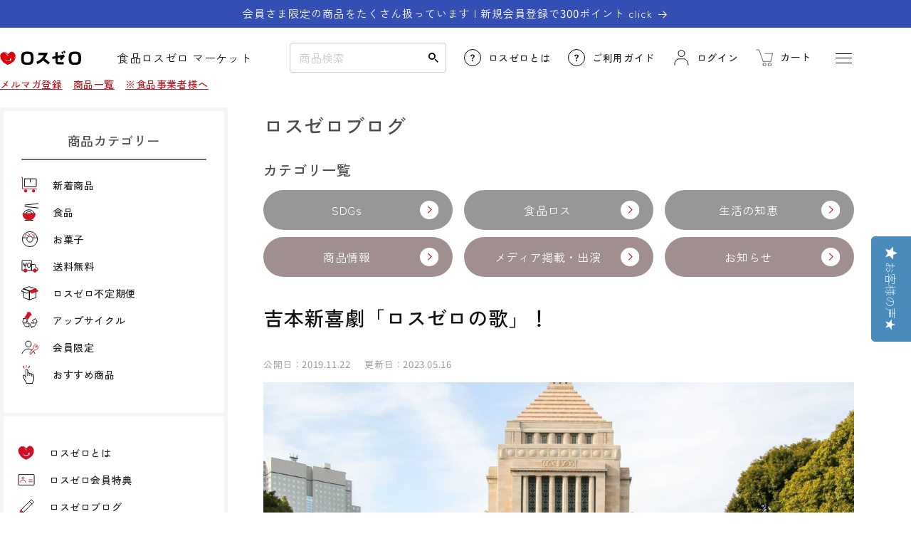

--- FILE ---
content_type: text/html; charset=utf-8
request_url: https://losszero.jp/blogs/column/news_0234
body_size: 46439
content:
<!doctype html>
<html class="no-js no-stc" lang="ja" >
  <head>
    <script type="application/vnd.locksmith+json" data-locksmith>{"version":"v254","locked":false,"initialized":true,"scope":"article","access_granted":true,"access_denied":false,"requires_customer":false,"manual_lock":false,"remote_lock":false,"has_timeout":false,"remote_rendered":null,"hide_resource":false,"hide_links_to_resource":false,"transparent":true,"locks":{"all":[],"opened":[]},"keys":[],"keys_signature":"63a9854334dac2323c03709607304b082b997c8c2d298fe3e915edcf028b3257","state":{"template":"article","theme":181757051196,"product":null,"collection":null,"page":null,"blog":"column","article":605405184316,"app":null},"now":1768854567,"path":"\/blogs\/column\/news_0234","locale_root_url":"\/","canonical_url":"https:\/\/losszero.jp\/blogs\/column\/news_0234","customer_id":null,"customer_id_signature":"63a9854334dac2323c03709607304b082b997c8c2d298fe3e915edcf028b3257","cart":null}</script><script data-locksmith>!function(){undefined;!function(){var s=window.Locksmith={},e=document.querySelector('script[type="application/vnd.locksmith+json"]'),n=e&&e.innerHTML;if(s.state={},s.util={},s.loading=!1,n)try{s.state=JSON.parse(n)}catch(d){}if(document.addEventListener&&document.querySelector){var o,a,i,t=[76,79,67,75,83,77,73,84,72,49,49],c=function(){a=t.slice(0)},l="style",r=function(e){e&&27!==e.keyCode&&"click"!==e.type||(document.removeEventListener("keydown",r),document.removeEventListener("click",r),o&&document.body.removeChild(o),o=null)};c(),document.addEventListener("keyup",function(e){if(e.keyCode===a[0]){if(clearTimeout(i),a.shift(),0<a.length)return void(i=setTimeout(c,1e3));c(),r(),(o=document.createElement("div"))[l].width="50%",o[l].maxWidth="1000px",o[l].height="85%",o[l].border="1px rgba(0, 0, 0, 0.2) solid",o[l].background="rgba(255, 255, 255, 0.99)",o[l].borderRadius="4px",o[l].position="fixed",o[l].top="50%",o[l].left="50%",o[l].transform="translateY(-50%) translateX(-50%)",o[l].boxShadow="0 2px 5px rgba(0, 0, 0, 0.3), 0 0 100vh 100vw rgba(0, 0, 0, 0.5)",o[l].zIndex="2147483645";var t=document.createElement("textarea");t.value=JSON.stringify(JSON.parse(n),null,2),t[l].border="none",t[l].display="block",t[l].boxSizing="border-box",t[l].width="100%",t[l].height="100%",t[l].background="transparent",t[l].padding="22px",t[l].fontFamily="monospace",t[l].fontSize="14px",t[l].color="#333",t[l].resize="none",t[l].outline="none",t.readOnly=!0,o.appendChild(t),document.body.appendChild(o),t.addEventListener("click",function(e){e.stopImmediatePropagation()}),t.select(),document.addEventListener("keydown",r),document.addEventListener("click",r)}})}s.isEmbedded=-1!==window.location.search.indexOf("_ab=0&_fd=0&_sc=1"),s.path=s.state.path||window.location.pathname,s.basePath=s.state.locale_root_url.concat("/apps/locksmith").replace(/^\/\//,"/"),s.reloading=!1,s.util.console=window.console||{log:function(){},error:function(){}},s.util.makeUrl=function(e,t){var n,o=s.basePath+e,a=[],i=s.cache();for(n in i)a.push(n+"="+encodeURIComponent(i[n]));for(n in t)a.push(n+"="+encodeURIComponent(t[n]));return s.state.customer_id&&(a.push("customer_id="+encodeURIComponent(s.state.customer_id)),a.push("customer_id_signature="+encodeURIComponent(s.state.customer_id_signature))),o+=(-1===o.indexOf("?")?"?":"&")+a.join("&")},s._initializeCallbacks=[],s.on=function(e,t){if("initialize"!==e)throw'Locksmith.on() currently only supports the "initialize" event';s._initializeCallbacks.push(t)},s.initializeSession=function(e){if(!s.isEmbedded){var t=!1,n=!0,o=!0;(e=e||{}).silent&&(o=n=!(t=!0)),s.ping({silent:t,spinner:n,reload:o,callback:function(){s._initializeCallbacks.forEach(function(e){e()})}})}},s.cache=function(e){var t={};try{var n=function a(e){return(document.cookie.match("(^|; )"+e+"=([^;]*)")||0)[2]};t=JSON.parse(decodeURIComponent(n("locksmith-params")||"{}"))}catch(d){}if(e){for(var o in e)t[o]=e[o];document.cookie="locksmith-params=; expires=Thu, 01 Jan 1970 00:00:00 GMT; path=/",document.cookie="locksmith-params="+encodeURIComponent(JSON.stringify(t))+"; path=/"}return t},s.cache.cart=s.state.cart,s.cache.cartLastSaved=null,s.params=s.cache(),s.util.reload=function(){s.reloading=!0;try{window.location.href=window.location.href.replace(/#.*/,"")}catch(d){s.util.console.error("Preferred reload method failed",d),window.location.reload()}},s.cache.saveCart=function(e){if(!s.cache.cart||s.cache.cart===s.cache.cartLastSaved)return e?e():null;var t=s.cache.cartLastSaved;s.cache.cartLastSaved=s.cache.cart,fetch("/cart/update.js",{method:"POST",headers:{"Content-Type":"application/json",Accept:"application/json"},body:JSON.stringify({attributes:{locksmith:s.cache.cart}})}).then(function(e){if(!e.ok)throw new Error("Cart update failed: "+e.status);return e.json()}).then(function(){e&&e()})["catch"](function(e){if(s.cache.cartLastSaved=t,!s.reloading)throw e})},s.util.spinnerHTML='<style>body{background:#FFF}@keyframes spin{from{transform:rotate(0deg)}to{transform:rotate(360deg)}}#loading{display:flex;width:100%;height:50vh;color:#777;align-items:center;justify-content:center}#loading .spinner{display:block;animation:spin 600ms linear infinite;position:relative;width:50px;height:50px}#loading .spinner-ring{stroke:currentColor;stroke-dasharray:100%;stroke-width:2px;stroke-linecap:round;fill:none}</style><div id="loading"><div class="spinner"><svg width="100%" height="100%"><svg preserveAspectRatio="xMinYMin"><circle class="spinner-ring" cx="50%" cy="50%" r="45%"></circle></svg></svg></div></div>',s.util.clobberBody=function(e){document.body.innerHTML=e},s.util.clobberDocument=function(e){e.responseText&&(e=e.responseText),document.documentElement&&document.removeChild(document.documentElement);var t=document.open("text/html","replace");t.writeln(e),t.close(),setTimeout(function(){var e=t.querySelector("[autofocus]");e&&e.focus()},100)},s.util.serializeForm=function(e){if(e&&"FORM"===e.nodeName){var t,n,o={};for(t=e.elements.length-1;0<=t;t-=1)if(""!==e.elements[t].name)switch(e.elements[t].nodeName){case"INPUT":switch(e.elements[t].type){default:case"text":case"hidden":case"password":case"button":case"reset":case"submit":o[e.elements[t].name]=e.elements[t].value;break;case"checkbox":case"radio":e.elements[t].checked&&(o[e.elements[t].name]=e.elements[t].value);break;case"file":}break;case"TEXTAREA":o[e.elements[t].name]=e.elements[t].value;break;case"SELECT":switch(e.elements[t].type){case"select-one":o[e.elements[t].name]=e.elements[t].value;break;case"select-multiple":for(n=e.elements[t].options.length-1;0<=n;n-=1)e.elements[t].options[n].selected&&(o[e.elements[t].name]=e.elements[t].options[n].value)}break;case"BUTTON":switch(e.elements[t].type){case"reset":case"submit":case"button":o[e.elements[t].name]=e.elements[t].value}}return o}},s.util.on=function(e,i,s,t){t=t||document;var c="locksmith-"+e+i,n=function(e){var t=e.target,n=e.target.parentElement,o=t&&t.className&&(t.className.baseVal||t.className)||"",a=n&&n.className&&(n.className.baseVal||n.className)||"";("string"==typeof o&&-1!==o.split(/\s+/).indexOf(i)||"string"==typeof a&&-1!==a.split(/\s+/).indexOf(i))&&!e[c]&&(e[c]=!0,s(e))};t.attachEvent?t.attachEvent(e,n):t.addEventListener(e,n,!1)},s.util.enableActions=function(e){s.util.on("click","locksmith-action",function(e){e.preventDefault();var t=e.target;t.dataset.confirmWith&&!confirm(t.dataset.confirmWith)||(t.disabled=!0,t.innerText=t.dataset.disableWith,s.post("/action",t.dataset.locksmithParams,{spinner:!1,type:"text",success:function(e){(e=JSON.parse(e.responseText)).message&&alert(e.message),s.util.reload()}}))},e)},s.util.inject=function(e,t){var n=["data","locksmith","append"];if(-1!==t.indexOf(n.join("-"))){var o=document.createElement("div");o.innerHTML=t,e.appendChild(o)}else e.innerHTML=t;var a,i,s=e.querySelectorAll("script");for(i=0;i<s.length;++i){a=s[i];var c=document.createElement("script");if(a.type&&(c.type=a.type),a.src)c.src=a.src;else{var l=document.createTextNode(a.innerHTML);c.appendChild(l)}e.appendChild(c)}var r=e.querySelector("[autofocus]");r&&r.focus()},s.post=function(e,t,n){!1!==(n=n||{}).spinner&&s.util.clobberBody(s.util.spinnerHTML);var o={};n.container===document?(o.layout=1,n.success=function(e){s.util.clobberDocument(e)}):n.container&&(o.layout=0,n.success=function(e){var t=document.getElementById(n.container);s.util.inject(t,e),t.id===t.firstChild.id&&t.parentElement.replaceChild(t.firstChild,t)}),n.form_type&&(t.form_type=n.form_type),n.include_layout_classes!==undefined&&(t.include_layout_classes=n.include_layout_classes),n.lock_id!==undefined&&(t.lock_id=n.lock_id),s.loading=!0;var a=s.util.makeUrl(e,o),i="json"===n.type||"text"===n.type;fetch(a,{method:"POST",headers:{"Content-Type":"application/json",Accept:i?"application/json":"text/html"},body:JSON.stringify(t)}).then(function(e){if(!e.ok)throw new Error("Request failed: "+e.status);return e.text()}).then(function(e){var t=n.success||s.util.clobberDocument;t(i?{responseText:e}:e)})["catch"](function(e){if(!s.reloading)if("dashboard.weglot.com"!==window.location.host){if(!n.silent)throw alert("Something went wrong! Please refresh and try again."),e;console.error(e)}else console.error(e)})["finally"](function(){s.loading=!1})},s.postResource=function(e,t){e.path=s.path,e.search=window.location.search,e.state=s.state,e.passcode&&(e.passcode=e.passcode.trim()),e.email&&(e.email=e.email.trim()),e.state.cart=s.cache.cart,e.locksmith_json=s.jsonTag,e.locksmith_json_signature=s.jsonTagSignature,s.post("/resource",e,t)},s.ping=function(e){if(!s.isEmbedded){e=e||{};var t=function(){e.reload?s.util.reload():"function"==typeof e.callback&&e.callback()};s.post("/ping",{path:s.path,search:window.location.search,state:s.state},{spinner:!!e.spinner,silent:"undefined"==typeof e.silent||e.silent,type:"text",success:function(e){e&&e.responseText?((e=JSON.parse(e.responseText)).messages&&0<e.messages.length&&s.showMessages(e.messages),e.cart&&s.cache.cart!==e.cart?(s.cache.cart=e.cart,s.cache.saveCart(function(){t(),e.cart&&e.cart.match(/^.+:/)&&s.util.reload()})):t()):console.error("[Locksmith] Invalid result in ping callback:",e)}})}},s.timeoutMonitor=function(){var e=s.cache.cart;s.ping({callback:function(){e!==s.cache.cart||setTimeout(function(){s.timeoutMonitor()},6e4)}})},s.showMessages=function(e){var t=document.createElement("div");t.style.position="fixed",t.style.left=0,t.style.right=0,t.style.bottom="-50px",t.style.opacity=0,t.style.background="#191919",t.style.color="#ddd",t.style.transition="bottom 0.2s, opacity 0.2s",t.style.zIndex=999999,t.innerHTML="        <style>          .locksmith-ab .locksmith-b { display: none; }          .locksmith-ab.toggled .locksmith-b { display: flex; }          .locksmith-ab.toggled .locksmith-a { display: none; }          .locksmith-flex { display: flex; flex-wrap: wrap; justify-content: space-between; align-items: center; padding: 10px 20px; }          .locksmith-message + .locksmith-message { border-top: 1px #555 solid; }          .locksmith-message a { color: inherit; font-weight: bold; }          .locksmith-message a:hover { color: inherit; opacity: 0.8; }          a.locksmith-ab-toggle { font-weight: inherit; text-decoration: underline; }          .locksmith-text { flex-grow: 1; }          .locksmith-cta { flex-grow: 0; text-align: right; }          .locksmith-cta button { transform: scale(0.8); transform-origin: left; }          .locksmith-cta > * { display: block; }          .locksmith-cta > * + * { margin-top: 10px; }          .locksmith-message a.locksmith-close { flex-grow: 0; text-decoration: none; margin-left: 15px; font-size: 30px; font-family: monospace; display: block; padding: 2px 10px; }                    @media screen and (max-width: 600px) {            .locksmith-wide-only { display: none !important; }            .locksmith-flex { padding: 0 15px; }            .locksmith-flex > * { margin-top: 5px; margin-bottom: 5px; }            .locksmith-cta { text-align: left; }          }                    @media screen and (min-width: 601px) {            .locksmith-narrow-only { display: none !important; }          }        </style>      "+e.map(function(e){return'<div class="locksmith-message">'+e+"</div>"}).join(""),document.body.appendChild(t),document.body.style.position="relative",document.body.parentElement.style.paddingBottom=t.offsetHeight+"px",setTimeout(function(){t.style.bottom=0,t.style.opacity=1},50),s.util.on("click","locksmith-ab-toggle",function(e){e.preventDefault();for(var t=e.target.parentElement;-1===t.className.split(" ").indexOf("locksmith-ab");)t=t.parentElement;-1!==t.className.split(" ").indexOf("toggled")?t.className=t.className.replace("toggled",""):t.className=t.className+" toggled"}),s.util.enableActions(t)}}()}();</script>
      <script data-locksmith>Locksmith.cache.cart=null</script>

  <script data-locksmith>Locksmith.jsonTag="{\"version\":\"v254\",\"locked\":false,\"initialized\":true,\"scope\":\"article\",\"access_granted\":true,\"access_denied\":false,\"requires_customer\":false,\"manual_lock\":false,\"remote_lock\":false,\"has_timeout\":false,\"remote_rendered\":null,\"hide_resource\":false,\"hide_links_to_resource\":false,\"transparent\":true,\"locks\":{\"all\":[],\"opened\":[]},\"keys\":[],\"keys_signature\":\"63a9854334dac2323c03709607304b082b997c8c2d298fe3e915edcf028b3257\",\"state\":{\"template\":\"article\",\"theme\":181757051196,\"product\":null,\"collection\":null,\"page\":null,\"blog\":\"column\",\"article\":605405184316,\"app\":null},\"now\":1768854567,\"path\":\"\\\/blogs\\\/column\\\/news_0234\",\"locale_root_url\":\"\\\/\",\"canonical_url\":\"https:\\\/\\\/losszero.jp\\\/blogs\\\/column\\\/news_0234\",\"customer_id\":null,\"customer_id_signature\":\"63a9854334dac2323c03709607304b082b997c8c2d298fe3e915edcf028b3257\",\"cart\":null}";Locksmith.jsonTagSignature="a82a85697e87e51a3279bbffacd5bc936cd1c4d911425d7f7b02662174d75901"</script>
    <meta charset="utf-8">
    <meta http-equiv="X-UA-Compatible" content="IE=edge">
    <meta name='robots' content='max-image-preview:large' />
    <meta name="viewport" content="width=device-width,initial-scale=1">
    <meta name = "format-detection" content = "telephone=no">
    <meta name="theme-color" content="">
    <meta name="google-site-verification" content="zSR38VcNTBRADgzFVeIpfjA_ROil3bV_gdMe84-ESAY" />
    <meta name="google-site-verification" content="uUqALxbcJtuCbfrh2mGMXeLjy8pZu7LZ9TSQjX0s3I0" />
    <link rel="canonical" href="https://losszero.jp/blogs/column/news_0234">
    <link rel="preconnect" href="https://cdn.shopify.com" crossorigin>

    

    
<link rel="icon" type="image/png" href="//losszero.jp/cdn/shop/files/favicon.png?crop=center&height=32&v=1681969563&width=32"><link rel="preconnect" href="https://fonts.shopifycdn.com" crossorigin>
      
      <link rel="preconnect" href="https://fonts.googleapis.com">
      <link rel="preconnect" href="https://fonts.gstatic.com" crossorigin>
      <link href="https://fonts.googleapis.com/css2?family=Noto+Sans+JP:wght@300;400;500;600;700&display=swap" rel="stylesheet">
      <link href="https://fonts.googleapis.com/css2?family=Zen+Kaku+Gothic+New:wght@300;400;500;700&display=swap" rel="stylesheet"><title>
      吉本新喜劇「ロスゼロの歌」！
</title>

    
<meta name="description" content="なんと「ロスゼロの歌」ができました！！   先日、吉本新喜劇のヤンシー＆マリコンヌさんが ロスゼロに来てくださり、ロスゼロの歌を作ってくださりました。   （画像は同番組無料動画配信より引用しています）   果たしてどんな歌なのか！？   大阪の名所である道頓堀や千日前も登場します！ コテコテの大阪感と共にお楽しみくださいね。   MBS動画イズムで、配信されています。 皆さんぜひぜひご覧くださーい   ※PCでは確実にご視聴いただけます。 スマートフォンはアプリのダウンロードが必要です。     ～歌詞紹介～ 「ビューティフルスマイル」作詞作曲／松浦真也 食品残すのとってももったいない ロスゼロ目指すよそれがビューティフルスマイル">


    

<meta property="og:site_name" content="ロスゼロ">
<meta property="og:url" content="https://losszero.jp/blogs/column/news_0234"><meta property="og:title" content="吉本新喜劇「ロスゼロの歌」！">
<meta property="og:type" content="article">
<meta property="og:description" content="なんと「ロスゼロの歌」ができました！！   先日、吉本新喜劇のヤンシー＆マリコンヌさんが ロスゼロに来てくださり、ロスゼロの歌を作ってくださりました。   （画像は同番組無料動画配信より引用しています）   果たしてどんな歌なのか！？   大阪の名所である道頓堀や千日前も登場します！ コテコテの大阪感と共にお楽しみくださいね。   MBS動画イズムで、配信されています。 皆さんぜひぜひご覧くださーい   ※PCでは確実にご視聴いただけます。 スマートフォンはアプリのダウンロードが必要です。     ～歌詞紹介～ 「ビューティフルスマイル」作詞作曲／松浦真也 食品残すのとってももったいない ロスゼロ目指すよそれがビューティフルスマイル">
<meta property="og:image" content="http://losszero.jp/cdn/shop/articles/3.jpg?v=1683685258">
<meta property="og:image:secure_url" content="https://losszero.jp/cdn/shop/articles/3.jpg?v=1683685258">
<meta property="og:image:width" content="1200">
  <meta property="og:image:height" content="628"><meta name="twitter:site" content="@losszero_jp"><meta name="twitter:card" content="summary_large_image"><meta name="twitter:title" content="吉本新喜劇「ロスゼロの歌」！">
<meta name="twitter:description" content="なんと「ロスゼロの歌」ができました！！   先日、吉本新喜劇のヤンシー＆マリコンヌさんが ロスゼロに来てくださり、ロスゼロの歌を作ってくださりました。   （画像は同番組無料動画配信より引用しています）   果たしてどんな歌なのか！？   大阪の名所である道頓堀や千日前も登場します！ コテコテの大阪感と共にお楽しみくださいね。   MBS動画イズムで、配信されています。 皆さんぜひぜひご覧くださーい   ※PCでは確実にご視聴いただけます。 スマートフォンはアプリのダウンロードが必要です。     ～歌詞紹介～ 「ビューティフルスマイル」作詞作曲／松浦真也 食品残すのとってももったいない ロスゼロ目指すよそれがビューティフルスマイル">


    <script src="//losszero.jp/cdn/shop/t/38/assets/constants.js?v=95358004781563950421762303774" defer="defer"></script>
    <script src="//losszero.jp/cdn/shop/t/38/assets/pubsub.js?v=2921868252632587581762304025" defer="defer"></script>
    <script src="//losszero.jp/cdn/shop/t/38/assets/global.js?v=118024433040689628041762304017" defer="defer"></script>
    <script src="//losszero.jp/cdn/shop/t/38/assets/add.js?v=68175740319018614131762303758" defer="defer"></script>
    <script>window.performance && window.performance.mark && window.performance.mark('shopify.content_for_header.start');</script><meta name="facebook-domain-verification" content="5exb0yrqk1i877stnwifaa0tuk3daz">
<meta id="shopify-digital-wallet" name="shopify-digital-wallet" content="/73386918204/digital_wallets/dialog">
<link rel="alternate" type="application/atom+xml" title="Feed" href="/blogs/column.atom" />
<script async="async" src="/checkouts/internal/preloads.js?locale=ja-JP"></script>
<script id="shopify-features" type="application/json">{"accessToken":"ad2fbf9f60fe8eb5c90e403f6f8f72f8","betas":["rich-media-storefront-analytics"],"domain":"losszero.jp","predictiveSearch":false,"shopId":73386918204,"locale":"ja"}</script>
<script>var Shopify = Shopify || {};
Shopify.shop = "fc6277.myshopify.com";
Shopify.locale = "ja";
Shopify.currency = {"active":"JPY","rate":"1.0"};
Shopify.country = "JP";
Shopify.theme = {"name":"ロスゼロテーマ（Dawn9.0.0最新）_MR.POINT表示調整確認用","id":181757051196,"schema_name":"Dawn","schema_version":"9.0.0","theme_store_id":887,"role":"main"};
Shopify.theme.handle = "null";
Shopify.theme.style = {"id":null,"handle":null};
Shopify.cdnHost = "losszero.jp/cdn";
Shopify.routes = Shopify.routes || {};
Shopify.routes.root = "/";</script>
<script type="module">!function(o){(o.Shopify=o.Shopify||{}).modules=!0}(window);</script>
<script>!function(o){function n(){var o=[];function n(){o.push(Array.prototype.slice.apply(arguments))}return n.q=o,n}var t=o.Shopify=o.Shopify||{};t.loadFeatures=n(),t.autoloadFeatures=n()}(window);</script>
<script id="shop-js-analytics" type="application/json">{"pageType":"article"}</script>
<script defer="defer" async type="module" src="//losszero.jp/cdn/shopifycloud/shop-js/modules/v2/client.init-shop-cart-sync_Cun6Ba8E.ja.esm.js"></script>
<script defer="defer" async type="module" src="//losszero.jp/cdn/shopifycloud/shop-js/modules/v2/chunk.common_DGWubyOB.esm.js"></script>
<script type="module">
  await import("//losszero.jp/cdn/shopifycloud/shop-js/modules/v2/client.init-shop-cart-sync_Cun6Ba8E.ja.esm.js");
await import("//losszero.jp/cdn/shopifycloud/shop-js/modules/v2/chunk.common_DGWubyOB.esm.js");

  window.Shopify.SignInWithShop?.initShopCartSync?.({"fedCMEnabled":true,"windoidEnabled":true});

</script>
<script>(function() {
  var isLoaded = false;
  function asyncLoad() {
    if (isLoaded) return;
    isLoaded = true;
    var urls = ["https:\/\/delivery-date-and-time-picker.amp.tokyo\/script_tags\/cart_attributes.js?shop=fc6277.myshopify.com","https:\/\/subscription-script2-pr.firebaseapp.com\/script.js?shop=fc6277.myshopify.com","https:\/\/documents-app.mixlogue.jp\/scripts\/ue87f9sf8e7rd.min.js?shop=fc6277.myshopify.com"];
    for (var i = 0; i < urls.length; i++) {
      var s = document.createElement('script');
      s.type = 'text/javascript';
      s.async = true;
      s.src = urls[i];
      var x = document.getElementsByTagName('script')[0];
      x.parentNode.insertBefore(s, x);
    }
  };
  if(window.attachEvent) {
    window.attachEvent('onload', asyncLoad);
  } else {
    window.addEventListener('load', asyncLoad, false);
  }
})();</script>
<script id="__st">var __st={"a":73386918204,"offset":32400,"reqid":"4ab44876-9467-418f-8919-bddf4beec5f4-1768854567","pageurl":"losszero.jp\/blogs\/column\/news_0234","s":"articles-605405184316","u":"637516e6fefc","p":"article","rtyp":"article","rid":605405184316};</script>
<script>window.ShopifyPaypalV4VisibilityTracking = true;</script>
<script id="captcha-bootstrap">!function(){'use strict';const t='contact',e='account',n='new_comment',o=[[t,t],['blogs',n],['comments',n],[t,'customer']],c=[[e,'customer_login'],[e,'guest_login'],[e,'recover_customer_password'],[e,'create_customer']],r=t=>t.map((([t,e])=>`form[action*='/${t}']:not([data-nocaptcha='true']) input[name='form_type'][value='${e}']`)).join(','),a=t=>()=>t?[...document.querySelectorAll(t)].map((t=>t.form)):[];function s(){const t=[...o],e=r(t);return a(e)}const i='password',u='form_key',d=['recaptcha-v3-token','g-recaptcha-response','h-captcha-response',i],f=()=>{try{return window.sessionStorage}catch{return}},m='__shopify_v',_=t=>t.elements[u];function p(t,e,n=!1){try{const o=window.sessionStorage,c=JSON.parse(o.getItem(e)),{data:r}=function(t){const{data:e,action:n}=t;return t[m]||n?{data:e,action:n}:{data:t,action:n}}(c);for(const[e,n]of Object.entries(r))t.elements[e]&&(t.elements[e].value=n);n&&o.removeItem(e)}catch(o){console.error('form repopulation failed',{error:o})}}const l='form_type',E='cptcha';function T(t){t.dataset[E]=!0}const w=window,h=w.document,L='Shopify',v='ce_forms',y='captcha';let A=!1;((t,e)=>{const n=(g='f06e6c50-85a8-45c8-87d0-21a2b65856fe',I='https://cdn.shopify.com/shopifycloud/storefront-forms-hcaptcha/ce_storefront_forms_captcha_hcaptcha.v1.5.2.iife.js',D={infoText:'hCaptchaによる保護',privacyText:'プライバシー',termsText:'利用規約'},(t,e,n)=>{const o=w[L][v],c=o.bindForm;if(c)return c(t,g,e,D).then(n);var r;o.q.push([[t,g,e,D],n]),r=I,A||(h.body.append(Object.assign(h.createElement('script'),{id:'captcha-provider',async:!0,src:r})),A=!0)});var g,I,D;w[L]=w[L]||{},w[L][v]=w[L][v]||{},w[L][v].q=[],w[L][y]=w[L][y]||{},w[L][y].protect=function(t,e){n(t,void 0,e),T(t)},Object.freeze(w[L][y]),function(t,e,n,w,h,L){const[v,y,A,g]=function(t,e,n){const i=e?o:[],u=t?c:[],d=[...i,...u],f=r(d),m=r(i),_=r(d.filter((([t,e])=>n.includes(e))));return[a(f),a(m),a(_),s()]}(w,h,L),I=t=>{const e=t.target;return e instanceof HTMLFormElement?e:e&&e.form},D=t=>v().includes(t);t.addEventListener('submit',(t=>{const e=I(t);if(!e)return;const n=D(e)&&!e.dataset.hcaptchaBound&&!e.dataset.recaptchaBound,o=_(e),c=g().includes(e)&&(!o||!o.value);(n||c)&&t.preventDefault(),c&&!n&&(function(t){try{if(!f())return;!function(t){const e=f();if(!e)return;const n=_(t);if(!n)return;const o=n.value;o&&e.removeItem(o)}(t);const e=Array.from(Array(32),(()=>Math.random().toString(36)[2])).join('');!function(t,e){_(t)||t.append(Object.assign(document.createElement('input'),{type:'hidden',name:u})),t.elements[u].value=e}(t,e),function(t,e){const n=f();if(!n)return;const o=[...t.querySelectorAll(`input[type='${i}']`)].map((({name:t})=>t)),c=[...d,...o],r={};for(const[a,s]of new FormData(t).entries())c.includes(a)||(r[a]=s);n.setItem(e,JSON.stringify({[m]:1,action:t.action,data:r}))}(t,e)}catch(e){console.error('failed to persist form',e)}}(e),e.submit())}));const S=(t,e)=>{t&&!t.dataset[E]&&(n(t,e.some((e=>e===t))),T(t))};for(const o of['focusin','change'])t.addEventListener(o,(t=>{const e=I(t);D(e)&&S(e,y())}));const B=e.get('form_key'),M=e.get(l),P=B&&M;t.addEventListener('DOMContentLoaded',(()=>{const t=y();if(P)for(const e of t)e.elements[l].value===M&&p(e,B);[...new Set([...A(),...v().filter((t=>'true'===t.dataset.shopifyCaptcha))])].forEach((e=>S(e,t)))}))}(h,new URLSearchParams(w.location.search),n,t,e,['guest_login'])})(!0,!0)}();</script>
<script integrity="sha256-4kQ18oKyAcykRKYeNunJcIwy7WH5gtpwJnB7kiuLZ1E=" data-source-attribution="shopify.loadfeatures" defer="defer" src="//losszero.jp/cdn/shopifycloud/storefront/assets/storefront/load_feature-a0a9edcb.js" crossorigin="anonymous"></script>
<script data-source-attribution="shopify.dynamic_checkout.dynamic.init">var Shopify=Shopify||{};Shopify.PaymentButton=Shopify.PaymentButton||{isStorefrontPortableWallets:!0,init:function(){window.Shopify.PaymentButton.init=function(){};var t=document.createElement("script");t.src="https://losszero.jp/cdn/shopifycloud/portable-wallets/latest/portable-wallets.ja.js",t.type="module",document.head.appendChild(t)}};
</script>
<script data-source-attribution="shopify.dynamic_checkout.buyer_consent">
  function portableWalletsHideBuyerConsent(e){var t=document.getElementById("shopify-buyer-consent"),n=document.getElementById("shopify-subscription-policy-button");t&&n&&(t.classList.add("hidden"),t.setAttribute("aria-hidden","true"),n.removeEventListener("click",e))}function portableWalletsShowBuyerConsent(e){var t=document.getElementById("shopify-buyer-consent"),n=document.getElementById("shopify-subscription-policy-button");t&&n&&(t.classList.remove("hidden"),t.removeAttribute("aria-hidden"),n.addEventListener("click",e))}window.Shopify?.PaymentButton&&(window.Shopify.PaymentButton.hideBuyerConsent=portableWalletsHideBuyerConsent,window.Shopify.PaymentButton.showBuyerConsent=portableWalletsShowBuyerConsent);
</script>
<script data-source-attribution="shopify.dynamic_checkout.cart.bootstrap">document.addEventListener("DOMContentLoaded",(function(){function t(){return document.querySelector("shopify-accelerated-checkout-cart, shopify-accelerated-checkout")}if(t())Shopify.PaymentButton.init();else{new MutationObserver((function(e,n){t()&&(Shopify.PaymentButton.init(),n.disconnect())})).observe(document.body,{childList:!0,subtree:!0})}}));
</script>
<script id="sections-script" data-sections="header" defer="defer" src="//losszero.jp/cdn/shop/t/38/compiled_assets/scripts.js?v=18788"></script>
<script>window.performance && window.performance.mark && window.performance.mark('shopify.content_for_header.end');</script>


    <style data-shopify>
      @font-face {
  font-family: Assistant;
  font-weight: 400;
  font-style: normal;
  font-display: swap;
  src: url("//losszero.jp/cdn/fonts/assistant/assistant_n4.9120912a469cad1cc292572851508ca49d12e768.woff2") format("woff2"),
       url("//losszero.jp/cdn/fonts/assistant/assistant_n4.6e9875ce64e0fefcd3f4446b7ec9036b3ddd2985.woff") format("woff");
}

      @font-face {
  font-family: Assistant;
  font-weight: 700;
  font-style: normal;
  font-display: swap;
  src: url("//losszero.jp/cdn/fonts/assistant/assistant_n7.bf44452348ec8b8efa3aa3068825305886b1c83c.woff2") format("woff2"),
       url("//losszero.jp/cdn/fonts/assistant/assistant_n7.0c887fee83f6b3bda822f1150b912c72da0f7b64.woff") format("woff");
}

      
      
      @font-face {
  font-family: Assistant;
  font-weight: 400;
  font-style: normal;
  font-display: swap;
  src: url("//losszero.jp/cdn/fonts/assistant/assistant_n4.9120912a469cad1cc292572851508ca49d12e768.woff2") format("woff2"),
       url("//losszero.jp/cdn/fonts/assistant/assistant_n4.6e9875ce64e0fefcd3f4446b7ec9036b3ddd2985.woff") format("woff");
}


      :root {
        --font-body-family: 'Zen Kaku Gothic New',Assistant, sans-serif;
        --font-body-style: normal;
        --font-body-weight: 400;
        --font-body-weight-bold: 700;

        --font-heading-family: 'Zen Kaku Gothic New',Assistant, sans-serif;
        --font-heading-style: normal;
        --font-heading-weight: 400;

        --font-body-scale: 1.0;
        --font-heading-scale: 1.15;

        --color-base-text: 18, 18, 18;
        --color-shadow: 18, 18, 18;
        --color-base-background-1: 255, 255, 255;
        --color-base-background-2: 245, 245, 245;
        --color-base-solid-button-labels: 255, 255, 255;
        --color-base-outline-button-labels: 18, 18, 18;
        --color-base-accent-1: 18, 18, 18;
        --color-base-accent-2: 51, 79, 180;
        --payment-terms-background-color: #ffffff;

        --gradient-base-background-1: #ffffff;
        --gradient-base-background-2: #f5f5f5;
        --gradient-base-accent-1: #121212;
        --gradient-base-accent-2: #334fb4;

        --media-padding: px;
        --media-border-opacity: 0.05;
        --media-border-width: 1px;
        --media-radius: 0px;
        --media-shadow-opacity: 0.0;
        --media-shadow-horizontal-offset: 0px;
        --media-shadow-vertical-offset: 4px;
        --media-shadow-blur-radius: 5px;
        --media-shadow-visible: 0;

        --page-width: 120rem;
        --page-width-margin: 0rem;

        --product-card-image-padding: 0.0rem;
        --product-card-corner-radius: 0.0rem;
        --product-card-text-alignment: left;
        --product-card-border-width: 0.0rem;
        --product-card-border-opacity: 0.1;
        --product-card-shadow-opacity: 0.0;
        --product-card-shadow-visible: 0;
        --product-card-shadow-horizontal-offset: 0.0rem;
        --product-card-shadow-vertical-offset: 0.4rem;
        --product-card-shadow-blur-radius: 0.5rem;

        --collection-card-image-padding: 0.0rem;
        --collection-card-corner-radius: 0.0rem;
        --collection-card-text-alignment: left;
        --collection-card-border-width: 0.0rem;
        --collection-card-border-opacity: 0.1;
        --collection-card-shadow-opacity: 0.0;
        --collection-card-shadow-visible: 0;
        --collection-card-shadow-horizontal-offset: 0.0rem;
        --collection-card-shadow-vertical-offset: 0.4rem;
        --collection-card-shadow-blur-radius: 0.5rem;

        --blog-card-image-padding: 0.0rem;
        --blog-card-corner-radius: 0.0rem;
        --blog-card-text-alignment: left;
        --blog-card-border-width: 0.0rem;
        --blog-card-border-opacity: 0.1;
        --blog-card-shadow-opacity: 0.0;
        --blog-card-shadow-visible: 0;
        --blog-card-shadow-horizontal-offset: 0.0rem;
        --blog-card-shadow-vertical-offset: 0.4rem;
        --blog-card-shadow-blur-radius: 0.5rem;

        --badge-corner-radius: 4.0rem;

        --popup-border-width: 1px;
        --popup-border-opacity: 0.1;
        --popup-corner-radius: 0px;
        --popup-shadow-opacity: 0.0;
        --popup-shadow-horizontal-offset: 0px;
        --popup-shadow-vertical-offset: 4px;
        --popup-shadow-blur-radius: 5px;

        --drawer-border-width: 1px;
        --drawer-border-opacity: 0.1;
        --drawer-shadow-opacity: 0.0;
        --drawer-shadow-horizontal-offset: 0px;
        --drawer-shadow-vertical-offset: 4px;
        --drawer-shadow-blur-radius: 5px;

        --spacing-sections-desktop: 0px;
        --spacing-sections-mobile: 0px;

        --grid-desktop-vertical-spacing: 8px;
        --grid-desktop-horizontal-spacing: 8px;
        --grid-mobile-vertical-spacing: 4px;
        --grid-mobile-horizontal-spacing: 4px;

        --text-boxes-border-opacity: 0.1;
        --text-boxes-border-width: 0px;
        --text-boxes-radius: 0px;
        --text-boxes-shadow-opacity: 0.0;
        --text-boxes-shadow-visible: 0;
        --text-boxes-shadow-horizontal-offset: 0px;
        --text-boxes-shadow-vertical-offset: 4px;
        --text-boxes-shadow-blur-radius: 5px;

        --buttons-radius: 0px;
        --buttons-radius-outset: 0px;
        --buttons-border-width: 1px;
        --buttons-border-opacity: 1.0;
        --buttons-shadow-opacity: 0.0;
        --buttons-shadow-visible: 0;
        --buttons-shadow-horizontal-offset: 0px;
        --buttons-shadow-vertical-offset: 4px;
        --buttons-shadow-blur-radius: 5px;
        --buttons-border-offset: 0px;

        --inputs-radius: 0px;
        --inputs-border-width: 1px;
        --inputs-border-opacity: 0.55;
        --inputs-shadow-opacity: 0.0;
        --inputs-shadow-horizontal-offset: 0px;
        --inputs-margin-offset: 0px;
        --inputs-shadow-vertical-offset: 4px;
        --inputs-shadow-blur-radius: 5px;
        --inputs-radius-outset: 0px;

        --variant-pills-radius: 40px;
        --variant-pills-border-width: 1px;
        --variant-pills-border-opacity: 0.55;
        --variant-pills-shadow-opacity: 0.0;
        --variant-pills-shadow-horizontal-offset: 0px;
        --variant-pills-shadow-vertical-offset: 4px;
        --variant-pills-shadow-blur-radius: 5px;
      }

      *,
      *::before,
      *::after {
        box-sizing: inherit;
      }

      html {
        box-sizing: border-box;
        font-size: calc(var(--font-body-scale) * 62.5%);
        height: 100%;
      }

      body {
        display: grid;
        grid-template-rows: auto auto 1fr auto;
        grid-template-columns: 100%;
        min-height: 100%;
        margin: 0;
        font-size: 1.5rem;
        letter-spacing: 0.06rem;
        line-height: calc(1 + 0.8 / var(--font-body-scale));
        font-family:'Zen Kaku Gothic New', sans-serif　!important;
        font-style: var(--font-body-style);
        font-weight: var(--font-body-weight);
      }

      @media screen and (min-width: 750px) {
        body {
          font-size: 1.6rem;
        }
      }
    </style>

    <link href="//losszero.jp/cdn/shop/t/38/assets/base.css?v=86391380480632257391762303758" rel="stylesheet" type="text/css" media="all" />
    <link href="//losszero.jp/cdn/shop/t/38/assets/custom.css?v=53927803457600762201762303775" rel="stylesheet" type="text/css" media="all" />    
    <link href="//losszero.jp/cdn/shop/t/38/assets/add.css?v=30889914403705138491762303757" rel="stylesheet" type="text/css" media="all" />

    
<link rel="preload" as="font" href="//losszero.jp/cdn/fonts/assistant/assistant_n4.9120912a469cad1cc292572851508ca49d12e768.woff2" type="font/woff2" crossorigin><link rel="preload" as="font" href="//losszero.jp/cdn/fonts/assistant/assistant_n4.9120912a469cad1cc292572851508ca49d12e768.woff2" type="font/woff2" crossorigin><link rel="stylesheet" href="//losszero.jp/cdn/shop/t/38/assets/component-predictive-search.css?v=85913294783299393391762303771" media="print" onload="this.media='all'"><script>document.documentElement.className = document.documentElement.className.replace('no-js', 'js');
    if (Shopify.designMode) {
      document.documentElement.classList.add('shopify-design-mode');
    }
    </script>
  <!--Gem_Page_Header_Script-->
    


<!--End_Gem_Page_Header_Script-->

    
<!-- Global site tag (gtag.js) - Google Ads: 10961605979 -->
<script async src="https://www.googletagmanager.com/gtag/js?id=AW-10961605979"></script>
<script>
  window.dataLayer = window.dataLayer || [];
  function gtag(){dataLayer.push(arguments);}
 gtag('set', 'linker', {'domains': ['losszero.co.jp', 'losszero.jp']});
  gtag('js', new Date());


  gtag('config', 'AW-10961605979');
</script>


<!-- Event snippet for 問い合わせフォーム企業様向けサンクスページ（読込）の送信 conversion page -->
<script>
  window.addEventListener('DOMContentLoaded', function() {
    document.querySelectorAll('[type="submit"]').forEach(function(link){
      link.addEventListener('click', function() {
        gtag('event', 'conversion', {'send_to': 'AW-10961605979/65FECPvtnNYDENuq8-oo'});
      });
    });
  });
</script>

<script type="text/javascript">
    (function(c,l,a,r,i,t,y){
        c[a]=c[a]||function(){(c[a].q=c[a].q||[]).push(arguments)};
        t=l.createElement(r);t.async=1;t.src="https://www.clarity.ms/tag/"+i;
        y=l.getElementsByTagName(r)[0];y.parentNode.insertBefore(t,y);
    })(window, document, "clarity", "script", "fjqkjxcwl7");
</script>


<meta name="twitter:card" content="summary_large_image">

<!-- Google tag (gtag.js) -->
<script async src="https://www.googletagmanager.com/gtag/js?id=G-84PB5F70JL"></script>
<script>
  window.dataLayer = window.dataLayer || [];
  function gtag(){dataLayer.push(arguments);}
  gtag('js', new Date());

  gtag('config', 'G-84PB5F70JL');
</script>


<!--OGP開始-->

<meta property="og:type" content="article" />
<meta property="og:title" content="吉本新喜劇「ロスゼロの歌」！" />
<meta property="og:description" content="なんと「ロスゼロの歌」ができました！！
 
先日、吉本新喜劇のヤンシー＆マリコンヌさんが
ロスゼロに来てくださり、ロスゼロの歌を作ってくださりました。
 
 
（画像は同番組無料動画配信より引用しています）
 
果たしてどんな歌なのか！？
 
大阪の名所である道頓堀や千日前も登場します！
コテコテの大阪感と共にお..." />
<meta property="og:url" content="/blogs/column/blogs/column/news_0234" />
    <meta property="og:locale" content="ja_JP" />
    
<meta property="og:image" content="//losszero.jp/cdn/shop/articles/3_600x600.jpg?v=1683685258" />


<!--OGP完了-->

  <!-- Twitterカードのタグ -->
  <meta name="twitter:card" content="summary_large_image" /><meta name="twitter:title" content="吉本新喜劇「ロスゼロの歌」！" />
<meta name="twitter:description" content="なんと「ロスゼロの歌」ができました！！
 
先日、吉本新喜劇のヤンシー＆マリコンヌさんが
ロスゼロに来てくださり、ロスゼロの歌を作ってくださりました。
 
 
（画像は同番組無料動画配信より引用しています）
 
果たしてどんな歌なのか！？
 
大阪の名所である道頓堀や千日前も登場します！
コテコテの大阪感と共にお..." />


  <!-- アイキャッチ画像がある場合、それを取得 -->
  
    
  <!-- アイキャッチ画像がなく、記事内に画像がある場合、記事内の1枚目の画像を取得 -->
  

  
<meta name="twitter:image" content="//losszero.jp/cdn/shop/articles/3_1024x1024.jpg?v=1683685258" />



<script type="text/javascript">if(typeof window.hulkappsWishlist === 'undefined') {
        window.hulkappsWishlist = {};
        }
        window.hulkappsWishlist.baseURL = '/apps/advanced-wishlist/api';
        window.hulkappsWishlist.hasAppBlockSupport = '1';
</script>
<script type="text/javascript">
    (function(c,l,a,r,i,t,y){
        c[a]=c[a]||function(){(c[a].q=c[a].q||[]).push(arguments)};
        t=l.createElement(r);t.async=1;t.src="https://www.clarity.ms/tag/"+i;
        y=l.getElementsByTagName(r)[0];y.parentNode.insertBefore(t,y);
    })(window, document, "clarity", "script", "hcl66ya1g5");
</script>




  

<style>
  .gryffeditor img{
    height: auto;
  }
</style>


<!-- BEGIN app block: shopify://apps/yotpo-product-reviews/blocks/reviews_tab/eb7dfd7d-db44-4334-bc49-c893b51b36cf -->

    <div
            class="yotpo-widget-instance"
            data-yotpo-instance-id="921320"
            data-yotpo-product-id="">
    </div>



<!-- END app block --><!-- BEGIN app block: shopify://apps/social-login/blocks/automatic_login/8de41085-9237-4829-86d0-25e862482fec -->




    
    
        
    
    




<!-- END app block --><!-- BEGIN app block: shopify://apps/hulk-form-builder/blocks/app-embed/b6b8dd14-356b-4725-a4ed-77232212b3c3 --><!-- BEGIN app snippet: hulkapps-formbuilder-theme-ext --><script type="text/javascript">
  
  if (typeof window.formbuilder_customer != "object") {
        window.formbuilder_customer = {}
  }

  window.hulkFormBuilder = {
    form_data: {"form_M9yPXYx_8Y3c0wGKTgEZYw":{"uuid":"M9yPXYx_8Y3c0wGKTgEZYw","form_name":"ご相談フォーム","form_data":{"div_back_gradient_1":"#fff","div_back_gradient_2":"#fff","back_color":"#fff","form_title":"","form_submit":"送信する","after_submit":"clearAndAllow","after_submit_msg":"\u003cp\u003e出品ご相談フォームよりお問い合わせいただきましてありがとうございます。\u003c\/p\u003e\n\n\u003cp\u003eお送りいただきました内容をご確認の上、担当よりご連絡差し上げますので\u003c\/p\u003e\n\n\u003cp\u003e今しばらくお待ちくださいませ。\u003c\/p\u003e\n","captcha_enable":"no","label_style":"blockLabels","input_border_radius":"2","back_type":"transparent","input_back_color":"#fff","input_back_color_hover":"#fff","back_shadow":"none","label_font_clr":"#333333","input_font_clr":"#333333","button_align":"centerBtn","button_clr":"#fff","button_back_clr":"#b51d23","button_border_radius":"30","form_width":"100%","form_border_size":"1","form_border_clr":"#c7c7c7","form_border_radius":"1","label_font_size":"14","input_font_size":"12","button_font_size":"16","form_padding":"20","input_border_color":"#ccc","input_border_color_hover":"#ccc","btn_border_clr":"#b51d23","btn_border_size":"10","form_name":"ご相談フォーム","":"","form_access_message":"\u003cp\u003ePlease login to access the form\u003cbr\u003eDo not have an account? Create account\u003c\/p\u003e","label_font_family":"Zen Kaku Gothic New","input_font_family":"Zen Kaku Gothic New","formElements":[{"type":"text","position":0,"label":"会社・団体名","customClass":"","halfwidth":"no","Conditions":{},"required":"yes","page_number":1,"placeholder":"会社・団体名を入力してください"},{"type":"text","position":1,"label":"ご担当者様氏名","halfwidth":"no","Conditions":{},"required":"yes","page_number":1,"placeholder":"ご担当者様氏名を入力してください"},{"Conditions":{},"type":"email","position":2,"required":"yes","email_confirm":"yes","label":"ご担当者様メールアドレス","page_number":1},{"Conditions":{},"type":"text","position":3,"label":"電話番号","halfwidth":"no","required":"yes","page_number":1,"placeholder":"電話番号を入力してください"},{"Conditions":{},"type":"url","position":4,"label":"会社若しくは商品URL","required":"yes","page_number":1,"placeholder":"サイトURLを入力してください","halfwidth":"yes"},{"Conditions":{},"type":"file","position":5,"label":"画像アップロード（最大５枚まで）","imageMultiple":"yes","imagenoMultiple":"5","allow_type":".mov, .mp4, .jpg, .png, pdf, .jpeg","infoMessage":"ご希望の商品がわかる画像をアップロードください。","halfwidth":"yes","page_number":1,"enable_drag_and_drop":"no","required":"no"},{"Conditions":{},"type":"text","position":6,"label":"出品ご希望・アップサイクル希望の商品について","page_number":1},{"Conditions":{},"type":"multipleCheckbox","position":7,"label":"ロスゼロをお知りになったきっかけを教えてください。","required":"yes","values":"ネット検索\n食料新聞(ウェブ版)\n食料新聞(紙版)\nSNS（Twitter・Instagramなど）\nテレビ\nラジオ\nご紹介\nネット記事（弊社プレスリリースなど）\nその他","elementCost":{},"page_number":1},{"type":"textarea","position":8,"label":"その他のご要望、ご質問などご記載下さい。","required":"no","Conditions":{},"inputHeight":"150","page_number":1,"placeholder":"その他のご要望、ご質問などご記載下さい。"},{"Conditions":{},"type":"select","position":9,"label":"ロスの理由","halfwidth":"yes","values":"１／３ルール\n過剰生産\n予期せぬ注文キャンセル\nイベント中止\nその他","elementCost":{},"page_number":1,"placeholder":"ご選択ください"}]},"is_spam_form":false,"shop_uuid":"bPGhNNS4ZbYOKMaQch_UXA","shop_timezone":"Asia\/Tokyo","shop_id":84626,"shop_is_after_submit_enabled":true,"shop_shopify_plan":"Shopify","shop_shopify_domain":"fc6277.myshopify.com"},"form_NfHY0hCX_IXtJYG3SHtRSw":{"uuid":"NfHY0hCX_IXtJYG3SHtRSw","form_name":"Copy of ご相談フォーム","form_data":{"div_back_gradient_1":"#fff","div_back_gradient_2":"#fff","back_color":"#fff","form_title":"","form_submit":"送信する","after_submit":"clearAndAllow","after_submit_msg":"\u003cp\u003e出品ご相談フォームよりお問い合わせいただきましてありがとうございます。\u003c\/p\u003e\n\n\u003cp\u003eお送りいただきました内容をご確認の上、担当よりご連絡差し上げますので\u003c\/p\u003e\n\n\u003cp\u003e今しばらくお待ちくださいませ。\u003c\/p\u003e\n","captcha_enable":"no","label_style":"blockLabels","input_border_radius":"2","back_type":"transparent","input_back_color":"#fff","input_back_color_hover":"#fff","back_shadow":"none","label_font_clr":"#333333","input_font_clr":"#333333","button_align":"centerBtn","button_clr":"#fff","button_back_clr":"#b51d23","button_border_radius":"30","form_width":"100%","form_border_size":"1","form_border_clr":"#c7c7c7","form_border_radius":"1","label_font_size":"14","input_font_size":"12","button_font_size":"16","form_padding":"20","input_border_color":"#ccc","input_border_color_hover":"#ccc","btn_border_clr":"#b51d23","btn_border_size":"10","form_name":"Copy of ご相談フォーム","":"","form_access_message":"\u003cp\u003ePlease login to access the form\u003cbr\u003eDo not have an account? Create account\u003c\/p\u003e","label_font_family":"Zen Kaku Gothic New","input_font_family":"Zen Kaku Gothic New","formElements":[{"type":"text","position":0,"label":"会社・団体名","customClass":"","halfwidth":"no","Conditions":{},"required":"yes","page_number":1,"placeholder":"会社・団体名を入力してください"},{"type":"text","position":1,"label":"ご担当者様氏名","halfwidth":"no","Conditions":{},"required":"yes","page_number":1,"placeholder":"ご担当者様氏名を入力してください"},{"Conditions":{},"type":"email","position":2,"required":"yes","email_confirm":"yes","label":"ご担当者様メールアドレス","page_number":1},{"Conditions":{},"type":"text","position":3,"label":"電話番号","halfwidth":"no","required":"yes","page_number":1,"placeholder":"電話番号を入力してください"},{"Conditions":{},"type":"url","position":4,"label":"会社若しくは商品URL","required":"yes","page_number":1,"placeholder":"サイトURLを入力してください","halfwidth":"yes"},{"Conditions":{},"type":"file","position":5,"label":"名刺画像アップロード（最大1枚まで）","imageMultiple":"yes","imagenoMultiple":10,"allow_type":".jpg、.png","infoMessage":"名刺画像をアップロードください。","halfwidth":"yes","page_number":1,"enable_drag_and_drop":"no"},{"Conditions":{},"type":"text","position":6,"label":"出品ご希望・アップサイクル希望の商品について","page_number":1},{"Conditions":{},"type":"multipleCheckbox","position":7,"label":"ロスゼロをお知りになったきっかけを教えてください。","required":"yes","values":"ネット検索\n食料新聞(ウェブ版)\n食料新聞(紙版)\nSNS（Twitter・Instagramなど）\nテレビ\nラジオ\nご紹介\nネット記事（弊社プレスリリースなど）\nその他","elementCost":{},"page_number":1},{"type":"textarea","position":8,"label":"その他のご要望、ご質問などご記載下さい。","required":"no","Conditions":{},"inputHeight":"150","page_number":1,"placeholder":"その他のご要望、ご質問などご記載下さい。"},{"Conditions":{},"type":"select","position":9,"label":"ロスの理由","halfwidth":"yes","values":"１／３ルール\n過剰生産\n予期せぬ注文キャンセル\nイベント中止\nその他","elementCost":{},"page_number":1,"placeholder":"ご選択ください"}]},"is_spam_form":false,"shop_uuid":"bPGhNNS4ZbYOKMaQch_UXA","shop_timezone":"Asia\/Tokyo","shop_id":84626,"shop_is_after_submit_enabled":true,"shop_shopify_plan":"Shopify","shop_shopify_domain":"fc6277.myshopify.com"}},
    shop_data: {"shop_bPGhNNS4ZbYOKMaQch_UXA":{"shop_uuid":"bPGhNNS4ZbYOKMaQch_UXA","shop_timezone":"Asia\/Tokyo","shop_id":84626,"shop_is_after_submit_enabled":true,"shop_shopify_plan":"Shopify","shop_shopify_domain":"fc6277.myshopify.com","shop_created_at":"2023-05-23T11:11:10.983-05:00","is_skip_metafield":false,"shop_deleted":false,"shop_disabled":false}},
    settings_data: {"shop_settings":{"shop_customise_msgs":[{"is_required":"必須項目です","valid_email":"メール書式が正しくありません"}],"default_customise_msgs":{"is_required":"is required","thank_you":"Thank you! The form was submitted successfully.","processing":"Processing...","valid_data":"Please provide valid data","valid_email":"Provide valid email format","valid_tags":"HTML Tags are not allowed","valid_phone":"Provide valid phone number","valid_captcha":"Please provide valid captcha response","valid_url":"Provide valid URL","only_number_alloud":"Provide valid number in","number_less":"must be less than","number_more":"must be more than","image_must_less":"Image must be less than 20MB","image_number":"Images allowed","image_extension":"Invalid extension! Please provide image file","error_image_upload":"Error in image upload. Please try again.","error_file_upload":"Error in file upload. Please try again.","your_response":"Your response","error_form_submit":"Error occur.Please try again after sometime.","email_submitted":"Form with this email is already submitted","invalid_email_by_zerobounce":"The email address you entered appears to be invalid. Please check it and try again.","download_file":"Download file","card_details_invalid":"Your card details are invalid","card_details":"Card details","please_enter_card_details":"Please enter card details","card_number":"Card number","exp_mm":"Exp MM","exp_yy":"Exp YY","crd_cvc":"CVV","payment_value":"Payment amount","please_enter_payment_amount":"Please enter payment amount","address1":"Address line 1","address2":"Address line 2","city":"City","province":"Province","zipcode":"Zip code","country":"Country","blocked_domain":"This form does not accept addresses from","file_must_less":"File must be less than 20MB","file_extension":"Invalid extension! Please provide file","only_file_number_alloud":"files allowed","previous":"Previous","next":"Next","must_have_a_input":"Please enter at least one field.","please_enter_required_data":"Please enter required data","atleast_one_special_char":"Include at least one special character","atleast_one_lowercase_char":"Include at least one lowercase character","atleast_one_uppercase_char":"Include at least one uppercase character","atleast_one_number":"Include at least one number","must_have_8_chars":"Must have 8 characters long","be_between_8_and_12_chars":"Be between 8 and 12 characters long","please_select":"Please Select","phone_submitted":"Form with this phone number is already submitted","user_res_parse_error":"Error while submitting the form","valid_same_values":"values must be same","product_choice_clear_selection":"Clear Selection","picture_choice_clear_selection":"Clear Selection","remove_all_for_file_image_upload":"Remove All","invalid_file_type_for_image_upload":"You can't upload files of this type.","invalid_file_type_for_signature_upload":"You can't upload files of this type.","max_files_exceeded_for_file_upload":"You can not upload any more files.","max_files_exceeded_for_image_upload":"You can not upload any more files.","file_already_exist":"File already uploaded","max_limit_exceed":"You have added the maximum number of text fields.","cancel_upload_for_file_upload":"Cancel upload","cancel_upload_for_image_upload":"Cancel upload","cancel_upload_for_signature_upload":"Cancel upload"},"shop_blocked_domains":[]}},
    features_data: {"shop_plan_features":{"shop_plan_features":["unlimited-forms","full-design-customization","export-form-submissions","multiple-recipients-for-form-submissions","multiple-admin-notifications","enable-captcha","unlimited-file-uploads","save-submitted-form-data","set-auto-response-message","conditional-logic","form-banner","save-as-draft-facility","include-user-response-in-admin-email","disable-form-submission","mail-platform-integration","stripe-payment-integration","pre-built-templates","create-customer-account-on-shopify","google-analytics-3-by-tracking-id","facebook-pixel-id","bing-uet-pixel-id","advanced-js","advanced-css","api-available","customize-form-message","hidden-field","restrict-from-submissions-per-one-user","utm-tracking","ratings","privacy-notices","heading","paragraph","shopify-flow-trigger","domain-setup","block-domain","address","html-code","form-schedule","after-submit-script","customize-form-scrolling","on-form-submission-record-the-referrer-url","password","duplicate-the-forms","include-user-response-in-auto-responder-email","elements-add-ons","admin-and-auto-responder-email-with-tokens","email-export","premium-support","google-analytics-4-by-measurement-id","google-ads-for-tracking-conversion","validation-field","file-upload","load_form_as_popup","advanced_conditional_logic"]}},
    shop: null,
    shop_id: null,
    plan_features: null,
    validateDoubleQuotes: false,
    assets: {
      extraFunctions: "https://cdn.shopify.com/extensions/019bb5ee-ec40-7527-955d-c1b8751eb060/form-builder-by-hulkapps-50/assets/extra-functions.js",
      extraStyles: "https://cdn.shopify.com/extensions/019bb5ee-ec40-7527-955d-c1b8751eb060/form-builder-by-hulkapps-50/assets/extra-styles.css",
      bootstrapStyles: "https://cdn.shopify.com/extensions/019bb5ee-ec40-7527-955d-c1b8751eb060/form-builder-by-hulkapps-50/assets/theme-app-extension-bootstrap.css"
    },
    translations: {
      htmlTagNotAllowed: "HTML Tags are not allowed",
      sqlQueryNotAllowed: "SQL Queries are not allowed",
      doubleQuoteNotAllowed: "Double quotes are not allowed",
      vorwerkHttpWwwNotAllowed: "The words \u0026#39;http\u0026#39; and \u0026#39;www\u0026#39; are not allowed. Please remove them and try again.",
      maxTextFieldsReached: "You have added the maximum number of text fields.",
      avoidNegativeWords: "Avoid negative words: Don\u0026#39;t use negative words in your contact message.",
      customDesignOnly: "This form is for custom designs requests. For general inquiries please contact our team at info@stagheaddesigns.com",
      zerobounceApiErrorMsg: "We couldn\u0026#39;t verify your email due to a technical issue. Please try again later.",
    }

  }

  

  window.FbThemeAppExtSettingsHash = {}
  
</script><!-- END app snippet --><!-- END app block --><!-- BEGIN app block: shopify://apps/sami-product-labels/blocks/app-embed-block/b9b44663-5d51-4be1-8104-faedd68da8c5 --><script type="text/javascript">
  window.Samita = window.Samita || {};
  Samita.ProductLabels = Samita.ProductLabels || {};
  Samita.ProductLabels.locale  = {"shop_locale":{"locale":"ja","enabled":true,"primary":true,"published":true}};
  Samita.ProductLabels.page = {title : document.title.replaceAll('"', "'"), href : window.location.href, type: "article", page_id: ""};
  Samita.ProductLabels.dataShop = Samita.ProductLabels.dataShop || {};Samita.ProductLabels.dataShop = {"install":1,"configuration":{"money_format":"¥{{amount_no_decimals}}"},"pricing":{"plan":"GOLD","features":{"chose_product_form_collections_tag":true,"design_custom_unlimited_position":false,"design_countdown_timer_label_badge":true,"design_text_hover_label_badge":true,"label_display_product_page_first_image":true,"choose_product_variants":false,"choose_country_restriction":false,"conditions_specific_products":-1,"conditions_include_exclude_product_tag":true,"conditions_inventory_status":true,"conditions_sale_products":true,"conditions_customer_tag":true,"conditions_products_created_published":true,"conditions_set_visibility_date_time":true,"conditions_work_with_metafields":false,"images_samples":{"collections":["free_labels","custom","suggestions_for_you","all","valentine","beauty","new","newArrival","discount","sale","comboOffers","quality","bestseller","blackFriday","newYear","free","fewLeft"]},"badges_labels_conditions":{"fields":["ALL","PRODUCTS","TITLE","TYPE","VENDOR","VARIANT_PRICE","COMPARE_PRICE","SALE_PRICE","OPTION","TAG","WEIGHT","CREATE","PUBLISH","INVENTORY","VARIANT_INVENTORY","COLLECTIONS","CUSTOMER","CUSTOMER_TAG","CUSTOMER_ORDER_COUNT","CUSTOMER_TOTAL_SPENT","CUSTOMER_PURCHASE","CUSTOMER_COMPANY_NAME","PAGE","COUNTRY"]},"create_image_ai_generated":false}},"settings":{"notUseSearchFileApp":false,"general":{"maximum_condition":"3"},"watermark":true,"translations":[],"image_creations":[]},"url":"fc6277.myshopify.com","base_app_url":"https://label.samita.io/","app_url":"https://d3g7uyxz2n998u.cloudfront.net/","storefront_access_token":"34a7eb5daf38d13898d7a08cd4fe1ec4"};Samita.ProductLabels.dataShop.configuration.money_format = "¥{{amount_no_decimals}}";if (typeof Shopify!= "undefined" && Shopify?.theme?.role != "main") {Samita.ProductLabels.dataShop.settings.notUseSearchFileApp = false;}
  Samita.ProductLabels.theme_id =null;
  Samita.ProductLabels.products = Samita.ProductLabels.products || [];if (typeof Shopify!= "undefined" && Shopify?.theme?.id == 179324977468) {Samita.ProductLabels.themeInfo = {"id":179324977468,"name":"ロスゼロテーマ（Dawn9.0.0最新）","role":"main","theme_store_id":887,"theme_name":"Dawn","theme_version":"9.0.0"};}if (typeof Shopify!= "undefined" && Shopify?.theme?.id == 181757051196) {Samita.ProductLabels.themeInfo = {"id":181757051196,"name":"ロスゼロテーマ（Dawn9.0.0最新）_MR.POINT表示調整確認用","role":"main","theme_store_id":887,"theme_name":"Dawn","theme_version":"9.0.0"};}if (typeof Shopify!= "undefined" && Shopify?.theme?.id == 179324977468) {Samita.ProductLabels.theme = {"selectors":{"product":{"elementSelectors":[".product",".grid__item",".featured-product",".gp-grid","#ProductSection-product-template","#shopify-section-product-template",".product:not(.featured-product,.slick-slide)",".product-main",".grid:not(.product-grid,.sf-grid,.featured-product)",".grid.product-single","#__pf",".gfqv-product-wrapper",".ga-product",".t4s-container",".gCartItem, .flexRow.noGutter, .cart__row, .line-item, .cart-item, .cart-row, .CartItem, .cart-line-item, .cart-table tbody tr, .container-indent table tbody tr"],"elementNotSelectors":[".mini-cart__recommendations-list"],"notShowCustomBlocks":".variant-swatch__item,.swatch-element,.fera-productReviews-review,share-button,.hdt-variant-picker,.col-story-block,.lightly-spaced-row","link":"[samitaPL-product-link], h3[data-href*=\"/products/\"], div[data-href*=\"/products/\"], a[data-href*=\"/products/\"], a.product-block__link[href*=\"/products/\"], a.indiv-product__link[href*=\"/products/\"], a.thumbnail__link[href*=\"/products/\"], a.product-item__link[href*=\"/products/\"], a.product-card__link[href*=\"/products/\"], a.product-card-link[href*=\"/products/\"], a.product-block__image__link[href*=\"/products/\"], a.stretched-link[href*=\"/products/\"], a.grid-product__link[href*=\"/products/\"], a.product-grid-item--link[href*=\"/products/\"], a.product-link[href*=\"/products/\"], a.product__link[href*=\"/products/\"], a.full-unstyled-link[href*=\"/products/\"], a.grid-item__link[href*=\"/products/\"], a.grid-product__link[href*=\"/products/\"], a[data-product-page-link][href*=\"/products/\"], a[href*=\"/products/\"]:not(.logo-bar__link,.ButtonGroup__Item.Button,.menu-promotion__link,.site-nav__link,.mobile-nav__link,.hero__sidebyside-image-link,.announcement-link,.breadcrumbs-list__link,.single-level-link,.d-none,.icon-twitter,.icon-facebook,.icon-pinterest,#btn,.list-menu__item.link.link--tex,.btnProductQuickview,.index-banner-slides-each,.global-banner-switch,.sub-nav-item-link,.announcement-bar__link,.Carousel__Cell,.Heading,.facebook,.twitter,.pinterest,.loyalty-redeem-product-title,.breadcrumbs__link,.btn-slide,.h2m-menu-item-inner--sub,.glink,.announcement-bar__link,.ts-link,.hero__slide-link)","signal":"[data-product-handle], [data-product-id]","notSignal":":not([data-section-id=\"product-recommendations\"],[data-section-type=\"product-recommendations\"],#product-area,#looxReviews)","priceSelectors":[".trans-money",".price",".samita-price",".price-list","#ProductPrice",".product-price",".product__price—reg","#productPrice-product-template",".product__current-price",".product-thumb-caption-price-current",".product-item-caption-price-current",".grid-product__price,.product__price","span.price","span.product-price",".productitem--price",".product-pricing","div.price","span.money",".product-item__price",".product-list-item-price","p.price",".product-meta__prices","div.product-price","span#price",".price.money","h3.price","a.price",".price-area",".product-item-price",".pricearea",".collectionGrid .collectionBlock-info > p","#ComparePrice",".product--price-wrapper",".product-page--price-wrapper",".color--shop-accent.font-size--s.t--meta.f--main",".ComparePrice",".ProductPrice",".prodThumb .title span:last-child",".price",".product-single__price-product-template",".product-info-price",".price-money",".prod-price","#price-field",".product-grid--price",".prices,.pricing","#product-price",".money-styling",".compare-at-price",".product-item--price",".card__price",".product-card__price",".product-price__price",".product-item__price-wrapper",".product-single__price",".grid-product__price-wrap","a.grid-link p.grid-link__meta",".product__prices","#comparePrice-product-template","dl[class*=\"price\"]","div[class*=\"price\"]",".gl-card-pricing",".ga-product_price-container"],"titleSelectors":[".product__title",".product-card__title",".product-card__name",".product-thumbnail__title",".product-card__title","div.product__title",".card__heading.h5",".cart-item__name.h4",".spf-product-card__title.h4",".gl-card-title",".ga-product_title"],"imageSelectors":[".pwzrswiper-slide img",".grid__item img",".gp-w-full img",".pf-slide-main-media img","media-gallery img",".product__media img",".product__media img",".product__media img",".gem-slider img",".product-media-container img",".product__media img",".product-images img",".img-wrapper img",".clerk_image_wrapper-global img",".spf-product-card__image-wrapper img",".media img",".pwzrswiper-slide img",".product__media img",".slider-banner-image.slick-active img",".pmslider-slide--inner img",".grid-view-item__image-wrapper img",".slick-track img",".rondell-item-crop img","modal-opener img",".media > img",".product__media > img","img.cart-item__image","img.motion-reduce","img[srcset*=\"cdn.shopify.com\"][srcset*=\"/products/\"]","img[data-srcset*=\"cdn.shopify.com\"][data-srcset*=\"/products/\"]","img[data-src*=\"cdn.shopify.com\"][data-src*=\"/products/\"]","img[data-srcset*=\"cdn.shopify.com\"][data-srcset*=\"/products/\"]","img[srcset*=\"cdn.shopify.com\"][src*=\"no-image\"]",".product-card__image > img",".product-image-main .image-wrap",".grid-product__image",".media > img","img[srcset*=\"cdn/shop/products/\"]","[data-bgset*=\"cdn.shopify.com\"][data-bgset*=\"/products/\"] > [data-bgset*=\"cdn.shopify.com\"][data-bgset*=\"/products/\"]","[data-bgset*=\"cdn.shopify.com\"][data-bgset*=\"/products/\"]","img[src*=\"cdn.shopify.com\"][src*=\"no-image\"]","img[src*=\"cdn/shop/products/\"]",".ga-product_image",".gfqv-product-image"],"media":".card__inner,.spf-product-card__inner","soldOutBadge":".tag.tag--rectangle, .grid-product__tag--sold-out, on-sale-badge","paymentButton":".shopify-payment-button, .product-form--smart-payment-buttons, .lh-wrap-buynow, .wx-checkout-btn","formSelectors":[".form","product-info","form.product_form",".main-product-form","form.t4s-form__product",".product-single__form",".shopify-product-form","#shopify-section-product-template form[action*=\"/cart/add\"]","form[action*=\"/cart/add\"]:not(.form-card)",".ga-products-table li.ga-product",".pf-product-form"],"variantActivator":".select__select","variant":".product-variant-id","variantIdByAttribute":"swatch-current-variant","quantity":".gInputElement, [name=\"qty\"], [name=\"quantity\"]","quantityWrapper":"#Quantity, input.quantity-selector.quantity-input, [data-quantity-input-wrapper], .product-form__quantity-selector, .product-form__item--quantity, .ProductForm__QuantitySelector, .quantity-product-template, .product-qty, .qty-selection, .product__quantity, .js-qty__num","productAddToCartBtnSelectors":[".product-form__cart-submit",".add-to-cart-btn",".product__add-to-cart-button","#AddToCart--product-template","#addToCart","#AddToCart-product-template","#AddToCart",".add_to_cart",".product-form--atc-button","#AddToCart-product",".AddtoCart","button.btn-addtocart",".product-submit","[name=\"add\"]","[type=\"submit\"]",".product-form__add-button",".product-form--add-to-cart",".btn--add-to-cart",".button-cart",".action-button > .add-to-cart","button.btn--tertiary.add-to-cart",".form-actions > button.button",".gf_add-to-cart",".zend_preorder_submit_btn",".gt_button",".wx-add-cart-btn",".previewer_add-to-cart_btn > button",".qview-btn-addtocart",".ProductForm__AddToCart",".button--addToCart","#AddToCartDesk","[data-pf-type=\"ProductATC\"]"],"customAddEl":{"productPageSameLevel":true,"collectionPageSameLevel":true,"cartPageSameLevel":false},"cart":{"buttonOpenCartDrawer":"","drawerForm":"#rebuy-cart, .ajax-cart__form, #CartDrawer-Form, #cart , #theme-ajax-cart, form[action*=\"/cart\"]:not([action*=\"/cart/add\"]):not([hidden])","form":"body, #mini-cart-form","rowSelectors":["gCartItem","flexRow.noGutter","cart__row","line-item","cart-item","cart-row","CartItem","cart-line-item","cart-table tbody tr","container-indent table tbody tr"],"price":"td.cart-item__details > div.product-option"},"collection":{"positionBadgeImageWrapper":"","positionBadgeTitleWrapper":"","positionBadgePriceWrapper":"","notElClass":[".grid__item","cart-item","page-width","cart-items-con","boost-pfs-search-suggestion-group","collection","pf-slide","boost-sd__cart-body","boost-sd__product-list","snize-search-results-content","productGrid","footer__links","header__links-list","cartitems--list","Cart__ItemList","minicart-list-prd","mini-cart-item","mini-cart__line-item-list","cart-items","grid","products","ajax-cart__form","hero__link","collection__page-products","cc-filters-results","footer-sect","collection-grid","card-list","page-width","collection-template","mobile-nav__sublist","product-grid","site-nav__dropdown","search__results","product-recommendations","faq__wrapper","section-featured-product","announcement_wrapper","cart-summary-item-container","cart-drawer__line-items","product-quick-add","cart__items","rte","m-cart-drawer__items","scd__items","sf__product-listings","line-item","the-flutes","section-image-with-text-overlay","CarouselWrapper"]},"quickView":{"activator":"a.quickview-icon.quickview, .qv-icon, .previewer-button, .sca-qv-button, .product-item__action-button[data-action=\"open-modal\"], .boost-pfs-quickview-btn, .collection-product[data-action=\"show-product\"], button.product-item__quick-shop-button, .product-item__quick-shop-button-wrapper, .open-quick-view, .product-item__action-button[data-action=\"open-modal\"], .tt-btn-quickview, .product-item-quick-shop .available, .quickshop-trigger, .productitem--action-trigger:not(.productitem--action-atc), .quick-product__btn, .thumbnail, .quick_shop, a.sca-qv-button, .overlay, .quick-view, .open-quick-view, [data-product-card-link], a[rel=\"quick-view\"], a.quick-buy, div.quickview-button > a, .block-inner a.more-info, .quick-shop-modal-trigger, a.quick-view-btn, a.spo-quick-view, div.quickView-button, a.product__label--quick-shop, span.trigger-quick-view, a.act-quickview-button, a.product-modal, [data-quickshop-full], [data-quickshop-slim], [data-quickshop-trigger]","productForm":".qv-form, .qview-form, .description-wrapper_content, .wx-product-wrapper, #sca-qv-add-item-form, .product-form, #boost-pfs-quickview-cart-form, .product.preview .shopify-product-form, .product-details__form, .gfqv-product-form, #ModalquickView form#modal_quick_view, .quick-shop-modal form[action*=\"/cart/add\"], #quick-shop-modal form[action*=\"/cart/add\"], .white-popup.quick-view form[action*=\"/cart/add\"], .quick-view form[action*=\"/cart/add\"], [id*=\"QuickShopModal-\"] form[action*=\"/cart/add\"], .quick-shop.active form[action*=\"/cart/add\"], .quick-view-panel form[action*=\"/cart/add\"], .content.product.preview form[action*=\"/cart/add\"], .quickView-wrap form[action*=\"/cart/add\"], .quick-modal form[action*=\"/cart/add\"], #colorbox form[action*=\"/cart/add\"], .product-quick-view form[action*=\"/cart/add\"], .quickform, .modal--quickshop-full, .modal--quickshop form[action*=\"/cart/add\"], .quick-shop-form, .fancybox-inner form[action*=\"/cart/add\"], #quick-view-modal form[action*=\"/cart/add\"], [data-product-modal] form[action*=\"/cart/add\"], .modal--quick-shop.modal--is-active form[action*=\"/cart/add\"]","appVariantActivator":".previewer_options","appVariantSelector":".full_info, [data-behavior=\"previewer_link\"]","appButtonClass":["sca-qv-cartbtn","qview-btn","btn--fill btn--regular"]},"customImgEl":".rio-media-gallery,.slider-mobile-gutter:not(.thumbnail-slider),.pmslider-mount,#pwzrswiper-container-wrapper"}},"integrateApps":["globo.relatedproduct.loaded","globoFilterQuickviewRenderCompleted","globoFilterRenderSearchCompleted","globoFilterRenderCompleted","shopify:block:select","vsk:product:changed","collectionUpdate","cart:updated","cart:refresh","cart-notification:show"],"timeOut":250,"theme_store_id":887,"theme_name":"Dawn"};}if (typeof Shopify!= "undefined" && Shopify?.theme?.id == 181757051196) {Samita.ProductLabels.theme = {"selectors":{"product":{"elementSelectors":[".product",".grid__item",".featured-product",".gp-grid","#ProductSection-product-template","#shopify-section-product-template",".product:not(.featured-product,.slick-slide)",".product-main",".grid:not(.product-grid,.sf-grid,.featured-product)",".grid.product-single","#__pf",".gfqv-product-wrapper",".ga-product",".t4s-container",".gCartItem, .flexRow.noGutter, .cart__row, .line-item, .cart-item, .cart-row, .CartItem, .cart-line-item, .cart-table tbody tr, .container-indent table tbody tr"],"elementNotSelectors":[".mini-cart__recommendations-list"],"notShowCustomBlocks":".variant-swatch__item,.swatch-element,.fera-productReviews-review,share-button,.hdt-variant-picker,.col-story-block,.lightly-spaced-row","link":"[samitaPL-product-link], h3[data-href*=\"/products/\"], div[data-href*=\"/products/\"], a[data-href*=\"/products/\"], a.product-block__link[href*=\"/products/\"], a.indiv-product__link[href*=\"/products/\"], a.thumbnail__link[href*=\"/products/\"], a.product-item__link[href*=\"/products/\"], a.product-card__link[href*=\"/products/\"], a.product-card-link[href*=\"/products/\"], a.product-block__image__link[href*=\"/products/\"], a.stretched-link[href*=\"/products/\"], a.grid-product__link[href*=\"/products/\"], a.product-grid-item--link[href*=\"/products/\"], a.product-link[href*=\"/products/\"], a.product__link[href*=\"/products/\"], a.full-unstyled-link[href*=\"/products/\"], a.grid-item__link[href*=\"/products/\"], a.grid-product__link[href*=\"/products/\"], a[data-product-page-link][href*=\"/products/\"], a[href*=\"/products/\"]:not(.logo-bar__link,.ButtonGroup__Item.Button,.menu-promotion__link,.site-nav__link,.mobile-nav__link,.hero__sidebyside-image-link,.announcement-link,.breadcrumbs-list__link,.single-level-link,.d-none,.icon-twitter,.icon-facebook,.icon-pinterest,#btn,.list-menu__item.link.link--tex,.btnProductQuickview,.index-banner-slides-each,.global-banner-switch,.sub-nav-item-link,.announcement-bar__link,.Carousel__Cell,.Heading,.facebook,.twitter,.pinterest,.loyalty-redeem-product-title,.breadcrumbs__link,.btn-slide,.h2m-menu-item-inner--sub,.glink,.announcement-bar__link,.ts-link,.hero__slide-link)","signal":"[data-product-handle], [data-product-id]","notSignal":":not([data-section-id=\"product-recommendations\"],[data-section-type=\"product-recommendations\"],#product-area,#looxReviews)","priceSelectors":[".trans-money",".price",".samita-price",".price-list","#ProductPrice",".product-price",".product__price—reg","#productPrice-product-template",".product__current-price",".product-thumb-caption-price-current",".product-item-caption-price-current",".grid-product__price,.product__price","span.price","span.product-price",".productitem--price",".product-pricing","div.price","span.money",".product-item__price",".product-list-item-price","p.price",".product-meta__prices","div.product-price","span#price",".price.money","h3.price","a.price",".price-area",".product-item-price",".pricearea",".collectionGrid .collectionBlock-info > p","#ComparePrice",".product--price-wrapper",".product-page--price-wrapper",".color--shop-accent.font-size--s.t--meta.f--main",".ComparePrice",".ProductPrice",".prodThumb .title span:last-child",".price",".product-single__price-product-template",".product-info-price",".price-money",".prod-price","#price-field",".product-grid--price",".prices,.pricing","#product-price",".money-styling",".compare-at-price",".product-item--price",".card__price",".product-card__price",".product-price__price",".product-item__price-wrapper",".product-single__price",".grid-product__price-wrap","a.grid-link p.grid-link__meta",".product__prices","#comparePrice-product-template","dl[class*=\"price\"]","div[class*=\"price\"]",".gl-card-pricing",".ga-product_price-container"],"titleSelectors":[".product__title",".product-card__title",".product-card__name",".product-thumbnail__title",".product-card__title","div.product__title",".card__heading.h5",".cart-item__name.h4",".spf-product-card__title.h4",".gl-card-title",".ga-product_title"],"imageSelectors":[".pwzrswiper-slide img",".grid__item img",".gp-w-full img",".pf-slide-main-media img","media-gallery img",".product__media img",".product__media img",".product__media img",".gem-slider img",".product-media-container img",".product__media img",".product-images img",".img-wrapper img",".clerk_image_wrapper-global img",".spf-product-card__image-wrapper img",".media img",".pwzrswiper-slide img",".product__media img",".slider-banner-image.slick-active img",".pmslider-slide--inner img",".grid-view-item__image-wrapper img",".slick-track img",".rondell-item-crop img","modal-opener img",".media > img",".product__media > img","img.cart-item__image","img.motion-reduce","img[srcset*=\"cdn.shopify.com\"][srcset*=\"/products/\"]","img[data-srcset*=\"cdn.shopify.com\"][data-srcset*=\"/products/\"]","img[data-src*=\"cdn.shopify.com\"][data-src*=\"/products/\"]","img[data-srcset*=\"cdn.shopify.com\"][data-srcset*=\"/products/\"]","img[srcset*=\"cdn.shopify.com\"][src*=\"no-image\"]",".product-card__image > img",".product-image-main .image-wrap",".grid-product__image",".media > img","img[srcset*=\"cdn/shop/products/\"]","[data-bgset*=\"cdn.shopify.com\"][data-bgset*=\"/products/\"] > [data-bgset*=\"cdn.shopify.com\"][data-bgset*=\"/products/\"]","[data-bgset*=\"cdn.shopify.com\"][data-bgset*=\"/products/\"]","img[src*=\"cdn.shopify.com\"][src*=\"no-image\"]","img[src*=\"cdn/shop/products/\"]",".ga-product_image",".gfqv-product-image"],"media":".card__inner,.spf-product-card__inner","soldOutBadge":".tag.tag--rectangle, .grid-product__tag--sold-out, on-sale-badge","paymentButton":".shopify-payment-button, .product-form--smart-payment-buttons, .lh-wrap-buynow, .wx-checkout-btn","formSelectors":[".form","product-info","form.product_form",".main-product-form","form.t4s-form__product",".product-single__form",".shopify-product-form","#shopify-section-product-template form[action*=\"/cart/add\"]","form[action*=\"/cart/add\"]:not(.form-card)",".ga-products-table li.ga-product",".pf-product-form"],"variantActivator":".select__select","variant":".product-variant-id","variantIdByAttribute":"swatch-current-variant","quantity":".gInputElement, [name=\"qty\"], [name=\"quantity\"]","quantityWrapper":"#Quantity, input.quantity-selector.quantity-input, [data-quantity-input-wrapper], .product-form__quantity-selector, .product-form__item--quantity, .ProductForm__QuantitySelector, .quantity-product-template, .product-qty, .qty-selection, .product__quantity, .js-qty__num","productAddToCartBtnSelectors":[".product-form__cart-submit",".add-to-cart-btn",".product__add-to-cart-button","#AddToCart--product-template","#addToCart","#AddToCart-product-template","#AddToCart",".add_to_cart",".product-form--atc-button","#AddToCart-product",".AddtoCart","button.btn-addtocart",".product-submit","[name=\"add\"]","[type=\"submit\"]",".product-form__add-button",".product-form--add-to-cart",".btn--add-to-cart",".button-cart",".action-button > .add-to-cart","button.btn--tertiary.add-to-cart",".form-actions > button.button",".gf_add-to-cart",".zend_preorder_submit_btn",".gt_button",".wx-add-cart-btn",".previewer_add-to-cart_btn > button",".qview-btn-addtocart",".ProductForm__AddToCart",".button--addToCart","#AddToCartDesk","[data-pf-type=\"ProductATC\"]"],"customAddEl":{"productPageSameLevel":true,"collectionPageSameLevel":true,"cartPageSameLevel":false},"cart":{"buttonOpenCartDrawer":"","drawerForm":"#rebuy-cart, .ajax-cart__form, #CartDrawer-Form, #cart , #theme-ajax-cart, form[action*=\"/cart\"]:not([action*=\"/cart/add\"]):not([hidden])","form":"body, #mini-cart-form","rowSelectors":["gCartItem","flexRow.noGutter","cart__row","line-item","cart-item","cart-row","CartItem","cart-line-item","cart-table tbody tr","container-indent table tbody tr"],"price":"td.cart-item__details > div.product-option"},"collection":{"positionBadgeImageWrapper":"","positionBadgeTitleWrapper":"","positionBadgePriceWrapper":"","notElClass":[".grid__item","cart-item","page-width","cart-items-con","boost-pfs-search-suggestion-group","collection","pf-slide","boost-sd__cart-body","boost-sd__product-list","snize-search-results-content","productGrid","footer__links","header__links-list","cartitems--list","Cart__ItemList","minicart-list-prd","mini-cart-item","mini-cart__line-item-list","cart-items","grid","products","ajax-cart__form","hero__link","collection__page-products","cc-filters-results","footer-sect","collection-grid","card-list","page-width","collection-template","mobile-nav__sublist","product-grid","site-nav__dropdown","search__results","product-recommendations","faq__wrapper","section-featured-product","announcement_wrapper","cart-summary-item-container","cart-drawer__line-items","product-quick-add","cart__items","rte","m-cart-drawer__items","scd__items","sf__product-listings","line-item","the-flutes","section-image-with-text-overlay","CarouselWrapper"]},"quickView":{"activator":"a.quickview-icon.quickview, .qv-icon, .previewer-button, .sca-qv-button, .product-item__action-button[data-action=\"open-modal\"], .boost-pfs-quickview-btn, .collection-product[data-action=\"show-product\"], button.product-item__quick-shop-button, .product-item__quick-shop-button-wrapper, .open-quick-view, .product-item__action-button[data-action=\"open-modal\"], .tt-btn-quickview, .product-item-quick-shop .available, .quickshop-trigger, .productitem--action-trigger:not(.productitem--action-atc), .quick-product__btn, .thumbnail, .quick_shop, a.sca-qv-button, .overlay, .quick-view, .open-quick-view, [data-product-card-link], a[rel=\"quick-view\"], a.quick-buy, div.quickview-button > a, .block-inner a.more-info, .quick-shop-modal-trigger, a.quick-view-btn, a.spo-quick-view, div.quickView-button, a.product__label--quick-shop, span.trigger-quick-view, a.act-quickview-button, a.product-modal, [data-quickshop-full], [data-quickshop-slim], [data-quickshop-trigger]","productForm":".qv-form, .qview-form, .description-wrapper_content, .wx-product-wrapper, #sca-qv-add-item-form, .product-form, #boost-pfs-quickview-cart-form, .product.preview .shopify-product-form, .product-details__form, .gfqv-product-form, #ModalquickView form#modal_quick_view, .quick-shop-modal form[action*=\"/cart/add\"], #quick-shop-modal form[action*=\"/cart/add\"], .white-popup.quick-view form[action*=\"/cart/add\"], .quick-view form[action*=\"/cart/add\"], [id*=\"QuickShopModal-\"] form[action*=\"/cart/add\"], .quick-shop.active form[action*=\"/cart/add\"], .quick-view-panel form[action*=\"/cart/add\"], .content.product.preview form[action*=\"/cart/add\"], .quickView-wrap form[action*=\"/cart/add\"], .quick-modal form[action*=\"/cart/add\"], #colorbox form[action*=\"/cart/add\"], .product-quick-view form[action*=\"/cart/add\"], .quickform, .modal--quickshop-full, .modal--quickshop form[action*=\"/cart/add\"], .quick-shop-form, .fancybox-inner form[action*=\"/cart/add\"], #quick-view-modal form[action*=\"/cart/add\"], [data-product-modal] form[action*=\"/cart/add\"], .modal--quick-shop.modal--is-active form[action*=\"/cart/add\"]","appVariantActivator":".previewer_options","appVariantSelector":".full_info, [data-behavior=\"previewer_link\"]","appButtonClass":["sca-qv-cartbtn","qview-btn","btn--fill btn--regular"]},"customImgEl":".rio-media-gallery,.slider-mobile-gutter:not(.thumbnail-slider),.pmslider-mount,#pwzrswiper-container-wrapper"}},"integrateApps":["globo.relatedproduct.loaded","globoFilterQuickviewRenderCompleted","globoFilterRenderSearchCompleted","globoFilterRenderCompleted","shopify:block:select","vsk:product:changed","collectionUpdate","cart:updated","cart:refresh","cart-notification:show"],"timeOut":250,"theme_store_id":887,"theme_name":"Dawn"};}if (Samita?.ProductLabels?.theme?.selectors) {
    Samita.ProductLabels.settings = {
      selectors: Samita?.ProductLabels?.theme?.selectors,
      integrateApps: Samita?.ProductLabels?.theme?.integrateApps,
      condition: Samita?.ProductLabels?.theme?.condition,
      timeOut: Samita?.ProductLabels?.theme?.timeOut,
    }
  } else {
    Samita.ProductLabels.settings = {
      "selectors": {
          "product": {
              "elementSelectors": [".product-top",".Product",".product-detail",".product-page-container","#ProductSection-product-template",".product",".product-main",".grid",".grid.product-single","#__pf",".gfqv-product-wrapper",".ga-product",".t4s-container",".gCartItem, .flexRow.noGutter, .cart__row, .line-item, .cart-item, .cart-row, .CartItem, .cart-line-item, .cart-table tbody tr, .container-indent table tbody tr"],
              "elementNotSelectors": [".mini-cart__recommendations-list"],
              "notShowCustomBlocks": ".variant-swatch__item",
              "link": "[samitaPL-product-link], a[href*=\"/products/\"]:not(.logo-bar__link,.site-nav__link,.mobile-nav__link,.hero__sidebyside-image-link,.announcement-link)",
              "signal": "[data-product-handle], [data-product-id]",
              "notSignal": ":not([data-section-id=\"product-recommendations\"],[data-section-type=\"product-recommendations\"],#product-area,#looxReviews)",
              "priceSelectors": [".product-option .cvc-money","#ProductPrice-product-template",".product-block--price",".price-list","#ProductPrice",".product-price",".product__price—reg","#productPrice-product-template",".product__current-price",".product-thumb-caption-price-current",".product-item-caption-price-current",".grid-product__price,.product__price","span.price","span.product-price",".productitem--price",".product-pricing","div.price","span.money",".product-item__price",".product-list-item-price","p.price",".product-meta__prices","div.product-price","span#price",".price.money","h3.price","a.price",".price-area",".product-item-price",".pricearea",".collectionGrid .collectionBlock-info > p","#ComparePrice",".product--price-wrapper",".product-page--price-wrapper",".color--shop-accent.font-size--s.t--meta.f--main",".ComparePrice",".ProductPrice",".prodThumb .title span:last-child",".price",".product-single__price-product-template",".product-info-price",".price-money",".prod-price","#price-field",".product-grid--price",".prices,.pricing","#product-price",".money-styling",".compare-at-price",".product-item--price",".card__price",".product-card__price",".product-price__price",".product-item__price-wrapper",".product-single__price",".grid-product__price-wrap","a.grid-link p.grid-link__meta",".product__prices","#comparePrice-product-template","dl[class*=\"price\"]","div[class*=\"price\"]",".gl-card-pricing",".ga-product_price-container"],
              "titleSelectors": [".prod-title",".product-block--title",".product-info__title",".product-thumbnail__title",".product-card__title","div.product__title",".card__heading.h5",".cart-item__name.h4",".spf-product-card__title.h4",".gl-card-title",".ga-product_title"],
              "imageSelectors": ["img.rimage__image",".grid_img",".imgWrapper > img",".gitem-img",".card__media img",".image__inner img",".snize-thumbnail",".zoomImg",".spf-product-card__image",".boost-pfs-filter-product-item-main-image",".pwzrswiper-slide > img",".product__image-wrapper img",".grid__image-ratio",".product__media img",".AspectRatio > img",".rimage-wrapper > img",".ProductItem__Image",".img-wrapper img",".product-card__image-wrapper > .product-card__image",".ga-products_image img",".image__container",".image-wrap .grid-product__image",".boost-sd__product-image img",".box-ratio > img",".image-cell img.card__image","img[src*=\"cdn.shopify.com\"][src*=\"/products/\"]","img[srcset*=\"cdn.shopify.com\"][srcset*=\"/products/\"]","img[data-srcset*=\"cdn.shopify.com\"][data-srcset*=\"/products/\"]","img[data-src*=\"cdn.shopify.com\"][data-src*=\"/products/\"]","img[srcset*=\"cdn.shopify.com\"][src*=\"no-image\"]",".product-card__image > img",".product-image-main .image-wrap",".grid-product__image",".media > img","img[srcset*=\"cdn/shop/products/\"]","[data-bgset*=\"cdn.shopify.com\"][data-bgset*=\"/products/\"]","img[src*=\"cdn.shopify.com\"][src*=\"no-image\"]","img[src*=\"cdn/shop/products/\"]",".ga-product_image",".gfqv-product-image"],
              "media": ".card__inner,.spf-product-card__inner",
              "soldOutBadge": ".tag.tag--rectangle, .grid-product__tag--sold-out",
              "paymentButton": ".shopify-payment-button, .product-form--smart-payment-buttons, .lh-wrap-buynow, .wx-checkout-btn",
              "formSelectors": ["form.product-form, form.product_form","form.t4s-form__product",".product-single__form",".shopify-product-form","#shopify-section-product-template form[action*=\"/cart/add\"]","form[action*=\"/cart/add\"]:not(.form-card)",".ga-products-table li.ga-product",".pf-product-form"],
              "variantActivator": ".product__swatches [data-swatch-option], variant-radios input, .swatch__container .swatch__option, .gf_swatches .gf_swatch, .product-form__controls-group-options select, ul.clickyboxes li, .pf-variant-select, ul.swatches-select li, .product-options__value, .form-check-swatch, button.btn.swatch select.product__variant, .pf-container a, button.variant.option, ul.js-product__variant--container li, .variant-input, .product-variant > ul > li, .input--dropdown, .HorizontalList > li, .product-single__swatch__item, .globo-swatch-list ul.value > .select-option, .form-swatch-item, .selector-wrapper select, select.pf-input, ul.swatches-select > li.nt-swatch.swatch_pr_item, ul.gfqv-swatch-values > li, .lh-swatch-select, .swatch-image, .variant-image-swatch, #option-size, .selector-wrapper .replaced, .regular-select-content > .regular-select-item, .radios--input, ul.swatch-view > li > .swatch-selector, .single-option-selector, .swatch-element input, [data-product-option], .single-option-selector__radio, [data-index^=\"option\"], .SizeSwatchList input, .swatch-panda input[type=radio], .swatch input, .swatch-element input[type=radio], select[id*=\"product-select-\"], select[id|=\"product-select-option\"], [id|=\"productSelect-product\"], [id|=\"ProductSelect-option\"], select[id|=\"product-variants-option\"], select[id|=\"sca-qv-product-selected-option\"], select[id*=\"product-variants-\"], select[id|=\"product-selectors-option\"], select[id|=\"variant-listbox-option\"], select[id|=\"id-option\"], select[id|=\"SingleOptionSelector\"], .variant-input-wrap input, [data-action=\"select-value\"]",
              "variant": ".variant-selection__variants, .product-form__variants, .ga-product_variant_select, select[name=\"id\"], input[name=\"id\"], .qview-variants > select, select[name=\"id[]\"]",
              "quantity": ".gInputElement, [name=\"qty\"], [name=\"quantity\"]",
              "quantityWrapper": "#Quantity, input.quantity-selector.quantity-input, [data-quantity-input-wrapper], .product-form__quantity-selector, .product-form__item--quantity, .ProductForm__QuantitySelector, .quantity-product-template, .product-qty, .qty-selection, .product__quantity, .js-qty__num",
              "productAddToCartBtnSelectors": [".product-form__cart-submit",".add-to-cart-btn",".product__add-to-cart-button","#AddToCart--product-template","#addToCart","#AddToCart-product-template","#AddToCart",".add_to_cart",".product-form--atc-button","#AddToCart-product",".AddtoCart","button.btn-addtocart",".product-submit","[name=\"add\"]","[type=\"submit\"]",".product-form__add-button",".product-form--add-to-cart",".btn--add-to-cart",".button-cart",".action-button > .add-to-cart","button.btn--tertiary.add-to-cart",".form-actions > button.button",".gf_add-to-cart",".zend_preorder_submit_btn",".gt_button",".wx-add-cart-btn",".previewer_add-to-cart_btn > button",".qview-btn-addtocart",".ProductForm__AddToCart",".button--addToCart","#AddToCartDesk","[data-pf-type=\"ProductATC\"]"],
              "customAddEl": {"productPageSameLevel": true,"collectionPageSameLevel": true,"cartPageSameLevel": false},
              "cart": {"buttonOpenCartDrawer": "","drawerForm": ".ajax-cart__form, #CartDrawer-Form , #theme-ajax-cart, form[action*=\"/cart\"]:not([action*=\"/cart/add\"]):not([hidden])","form": "body","rowSelectors": ["gCartItem","flexRow.noGutter","cart__row","line-item","cart-item","cart-row","CartItem","cart-line-item","cart-table tbody tr","container-indent table tbody tr"],"price": "td.cart-item__details > div.product-option"},
              "collection": {"positionBadgeImageWrapper": "","positionBadgeTitleWrapper": "","positionBadgePriceWrapper": "","notElClass": ["samitaPL-card-list","cart-items","grid","products","ajax-cart__form","hero__link","collection__page-products","cc-filters-results","footer-sect","collection-grid","card-list","page-width","collection-template","mobile-nav__sublist","product-grid","site-nav__dropdown","search__results","product-recommendations"]},
              "quickView": {"activator": "a.quickview-icon.quickview, .qv-icon, .previewer-button, .sca-qv-button, .product-item__action-button[data-action=\"open-modal\"], .boost-pfs-quickview-btn, .collection-product[data-action=\"show-product\"], button.product-item__quick-shop-button, .product-item__quick-shop-button-wrapper, .open-quick-view, .tt-btn-quickview, .product-item-quick-shop .available, .quickshop-trigger, .productitem--action-trigger:not(.productitem--action-atc), .quick-product__btn, .thumbnail, .quick_shop, a.sca-qv-button, .overlay, .quick-view, .open-quick-view, [data-product-card-link], a[rel=\"quick-view\"], a.quick-buy, div.quickview-button > a, .block-inner a.more-info, .quick-shop-modal-trigger, a.quick-view-btn, a.spo-quick-view, div.quickView-button, a.product__label--quick-shop, span.trigger-quick-view, a.act-quickview-button, a.product-modal, [data-quickshop-full], [data-quickshop-slim], [data-quickshop-trigger]","productForm": ".qv-form, .qview-form, .description-wrapper_content, .wx-product-wrapper, #sca-qv-add-item-form, .product-form, #boost-pfs-quickview-cart-form, .product.preview .shopify-product-form, .product-details__form, .gfqv-product-form, #ModalquickView form#modal_quick_view, .quick-shop-modal form[action*=\"/cart/add\"], #quick-shop-modal form[action*=\"/cart/add\"], .white-popup.quick-view form[action*=\"/cart/add\"], .quick-view form[action*=\"/cart/add\"], [id*=\"QuickShopModal-\"] form[action*=\"/cart/add\"], .quick-shop.active form[action*=\"/cart/add\"], .quick-view-panel form[action*=\"/cart/add\"], .content.product.preview form[action*=\"/cart/add\"], .quickView-wrap form[action*=\"/cart/add\"], .quick-modal form[action*=\"/cart/add\"], #colorbox form[action*=\"/cart/add\"], .product-quick-view form[action*=\"/cart/add\"], .quickform, .modal--quickshop-full, .modal--quickshop form[action*=\"/cart/add\"], .quick-shop-form, .fancybox-inner form[action*=\"/cart/add\"], #quick-view-modal form[action*=\"/cart/add\"], [data-product-modal] form[action*=\"/cart/add\"], .modal--quick-shop.modal--is-active form[action*=\"/cart/add\"]","appVariantActivator": ".previewer_options","appVariantSelector": ".full_info, [data-behavior=\"previewer_link\"]","appButtonClass": ["sca-qv-cartbtn","qview-btn","btn--fill btn--regular"]}
          }
      },
      "integrateApps": ["globo.relatedproduct.loaded","globoFilterQuickviewRenderCompleted","globoFilterRenderSearchCompleted","globoFilterRenderCompleted","collectionUpdate"],
      "timeOut": 250
    }
  }
  Samita.ProductLabels.dataLabels = [];Samita.ProductLabels.dataLabels[74410] = {"74410":{"id":74410,"type":"label","label_configs":{"type":"image","design":{"font":{"size":"14","values":[],"customFont":false,"fontFamily":"Open Sans","fontVariant":"regular","customFontFamily":"Lato","customFontVariant":"400"},"size":{"value":"large","custom":{"width":"100","height":"75","setCaratWidth":"px","setCaratHeight":"px"}},"text":{"items":[{"lang":"default","timer":{"min":"Minutes","sec":"Seconds","days":"Days","hours":"Hours"},"content":"\u003cdiv\u003eInternational Day of Peace\u003c\/div\u003e","textHover":{"addLink":{"url":null,"target_blank":0},"tooltip":null}}],"filters":{"sort":"most_relevant","color":"all","style":"outline","category":"free_labels","assetType":"image_shapes"},"background":{"item":[],"type":"shape","shape":"1"}},"color":{"textColor":{"a":1,"b":255,"g":255,"r":255},"borderColor":{"a":1,"b":51,"g":51,"r":51},"backgroundLeft":{"a":1,"b":106,"g":16,"r":134},"backgroundRight":{"a":1,"b":83,"g":54,"r":94}},"image":{"items":[{"item":{"id":58804,"url":"https:\/\/samita-pl-labels.s3.ap-southeast-2.amazonaws.com\/files\/35842circular_cropped_image1762163709.png","html":null,"lang":"en","name":"circular_cropped_image","type":"upload","price":"0.00","filters":"{}","keywords":[],"asset_url":null,"asset_type":"images","created_at":"2025-11-03T09:55:13.000000Z","updated_at":"2025-11-03T09:55:13.000000Z","MediaImageId":"gid:\/\/shopify\/MediaImage\/44086028534076","MediaImageUrl":"https:\/\/cdn.shopify.com\/s\/files\/1\/0733\/8691\/8204\/files\/35842circular_cropped_image1762163709.png?v=1762163727","content_types":["custom"]},"lang":"default","textHover":{"addLink":{"url":null,"target_blank":0},"tooltip":null}}],"filters":{"sort":"most_relevant","color":"all","style":"outline","category":"custom","assetType":"images"}},"timer":{"date_range":{"days":["mon","tue","wed","thu","fri","sat","sun"],"active":false,"endTime":{"min":15,"sec":0,"hours":10},"startTime":{"min":15,"sec":0,"hours":9}}},"border":{"size":"0","style":"solid"},"margin":{"top":"0","left":"0","right":"0","bottom":"0"},"shadow":{"value":"0"},"mobiles":{"font":{"size":{"value":null,"setCaratWidth":"px"}},"size":{"width":null,"height":null,"setCaratWidth":"px","setCaratHeight":"px"},"active":false},"opacity":{"value":"1.00"},"padding":{"top":"10","left":"5","right":"22","bottom":"5"},"tablets":{"font":{"size":{"value":null,"setCaratWidth":"px"}},"size":{"width":null,"height":null,"setCaratWidth":"px","setCaratHeight":"px"},"active":null},"position":{"value":"top_right","custom":{"top":"0","left":"0","right":"0","bottom":"0"},"customType":{"leftOrRight":"left","topOrBottom":"top"},"customPosition":"belowProductPrice","selectorPositionHomePage":null,"selectorPositionOtherPage":null,"selectorPositionProductPage":null,"selectorPositionCollectionPage":null},"rotation":{"value":null},"animation":{"value":"bounce-in","repeat":null,"duration":2}},"end_at":null,"start_at":null,"productPreview":{"ids":[10169653395772]}},"condition_configs":{"manual":{"on_pages":["all"],"priority":{"active":null},"product_pages":{"showOnImgs":"first"},"device_targeting":{"show_on":"all"},"notShowCustomBlocks":null},"automate":{"operator":"and","conditions":[{"type":"PRODUCT","value":null,"where":"EQUALS","select":"TAG","values":["食べきり"],"multipleUrls":null}]}},"status":1}}[74410];Samita.ProductLabels.dataLabels[74736] = {"74736":{"id":74736,"type":"label","label_configs":{"type":"text","design":{"font":{"size":"16","values":["bold"],"customFont":false,"fontFamily":"Gothic A1","fontVariant":"regular","customFontFamily":"Lato","customFontVariant":"400"},"size":{"value":"custom","custom":{"width":"400","height":"38","setCaratWidth":"px","setCaratHeight":"px"}},"text":{"items":[{"lang":"default","timer":{"min":"Minutes","sec":"Seconds","days":"Days","hours":"Hours"},"content":"\u003cdiv\u003e最終価格　※賞味期限をご確認ください。\u003c\/div\u003e","textHover":{"addLink":{"url":null,"target_blank":0},"tooltip":null}}],"filters":{"sort":"most_relevant","color":"all","style":"outline","category":"free_labels","assetType":"image_shapes"},"background":{"item":[],"type":"shape","shape":"2"}},"color":{"textColor":{"a":1,"b":255,"g":255,"r":255},"borderColor":{"a":1,"b":35,"g":30,"r":181},"backgroundLeft":{"a":1,"b":35,"g":30,"r":181},"backgroundRight":{"a":1,"b":35,"g":30,"r":181}},"image":{"items":[{"item":{"id":58806,"url":"https:\/\/samita-pl-labels.s3.ap-southeast-2.amazonaws.com\/files\/35842circular_cropped_image_3%281%291762164448.png","html":null,"lang":"en","name":"circular_cropped_image_3(1)","type":"upload","price":"0.00","filters":"{}","keywords":[],"asset_url":null,"asset_type":"images","created_at":"2025-11-03T10:07:30.000000Z","updated_at":"2025-11-03T10:07:30.000000Z","content_types":["custom"]},"lang":"default","textHover":{"addLink":{"url":null,"target_blank":0},"tooltip":null}}],"filters":{"sort":"most_relevant","color":"all","style":"outline","category":"custom","assetType":"images"}},"timer":{"date_range":{"days":["mon","tue","wed","thu","fri","sat","sun"],"active":false,"endTime":{"min":15,"sec":0,"hours":10},"startTime":{"min":15,"sec":0,"hours":9}}},"border":{"size":"2","style":"solid"},"margin":{"top":"0","left":"0","right":"0","bottom":"0"},"shadow":{"value":"0"},"mobiles":{"font":{"size":{"value":null,"setCaratWidth":"px"}},"size":{"width":null,"height":null,"setCaratWidth":"px","setCaratHeight":"px"},"active":false},"opacity":{"value":"1.00"},"padding":{"top":"2","left":"5","right":"10","bottom":"5"},"tablets":{"font":{"size":{"value":null,"setCaratWidth":"px"}},"size":{"width":null,"height":null,"setCaratWidth":"px","setCaratHeight":"px"},"active":null},"position":{"value":"top_left","custom":{"top":"0","left":"0","right":"0","bottom":"0"},"customType":{"leftOrRight":"left","topOrBottom":"top"},"customPosition":"belowProductPrice","selectorPositionHomePage":null,"selectorPositionOtherPage":null,"selectorPositionProductPage":null,"selectorPositionCollectionPage":null},"rotation":{"value":null},"animation":{"value":"none","repeat":"1","duration":"2"}},"end_at":null,"start_at":null,"productPreview":{"ids":[10169653395772]}},"condition_configs":{"manual":{"on_pages":["all"],"priority":{"active":null},"product_pages":{"showOnImgs":"first"},"device_targeting":{"show_on":"all"},"notShowCustomBlocks":null},"automate":{"operator":"and","conditions":[{"type":"PRODUCT","value":null,"where":"EQUALS","select":"TAG","values":["最終価格対象品"],"multipleUrls":null}]}},"status":1}}[74736];Samita.ProductLabels.dataLabels[75492] = {"75492":{"id":75492,"type":"label","label_configs":{"type":"image","design":{"font":{"size":"14","values":[],"customFont":false,"fontFamily":"Open Sans","fontVariant":"regular","customFontFamily":"Lato","customFontVariant":"400"},"size":{"value":"large","custom":{"width":"100","height":"75","setCaratWidth":"px","setCaratHeight":"px"}},"text":{"items":[{"lang":"default","timer":{"min":"Minutes","sec":"Seconds","days":"Days","hours":"Hours"},"content":"\u003cdiv\u003eInternational Day of Peace\u003c\/div\u003e","textHover":{"addLink":{"url":null,"target_blank":0},"tooltip":null}}],"filters":{"sort":"most_relevant","color":"all","style":"outline","category":"free_labels","assetType":"image_shapes"},"background":{"item":[],"type":"shape","shape":"1"}},"color":{"textColor":{"a":1,"b":255,"g":255,"r":255},"borderColor":{"a":1,"b":51,"g":51,"r":51},"backgroundLeft":{"a":1,"b":106,"g":16,"r":134},"backgroundRight":{"a":1,"b":83,"g":54,"r":94}},"image":{"items":[{"item":{"id":59344,"url":"https:\/\/samita-pl-labels.s3.ap-southeast-2.amazonaws.com\/files\/35842stamp011762761465.png","html":null,"lang":"en","name":"stamp01","type":"upload","price":"0.00","filters":"{}","keywords":[],"asset_url":null,"asset_type":"images","created_at":"2025-11-10T07:57:46.000000Z","updated_at":"2025-11-10T07:57:46.000000Z","content_types":["custom"]},"lang":"default","textHover":{"addLink":{"url":null,"target_blank":0},"tooltip":null}}],"filters":{"sort":"most_relevant","color":"all","style":"outline","category":"custom","assetType":"images"}},"timer":{"date_range":{"days":["mon","tue","wed","thu","fri","sat","sun"],"active":false,"endTime":{"min":15,"sec":0,"hours":10},"startTime":{"min":15,"sec":0,"hours":9}}},"border":{"size":"0","style":"solid"},"margin":{"top":"0","left":"0","right":"0","bottom":"0"},"shadow":{"value":"0"},"mobiles":{"font":{"size":{"value":null,"setCaratWidth":"px"}},"size":{"width":null,"height":null,"setCaratWidth":"px","setCaratHeight":"px"},"active":false},"opacity":{"value":"1.00"},"padding":{"top":"5","left":"10","right":"0","bottom":"0"},"tablets":{"font":{"size":{"value":null,"setCaratWidth":"px"}},"size":{"width":null,"height":null,"setCaratWidth":"px","setCaratHeight":"px"},"active":null},"position":{"value":"top_left","custom":{"top":"0","left":"0","right":"0","bottom":"0"},"customType":{"leftOrRight":"left","topOrBottom":"top"},"customPosition":"belowProductPrice","selectorPositionHomePage":null,"selectorPositionOtherPage":null,"selectorPositionProductPage":null,"selectorPositionCollectionPage":null},"rotation":{"value":null},"animation":{"value":"bounce-in","repeat":null,"duration":2}},"end_at":null,"start_at":null,"productPreview":{"ids":[9173448327484]}},"condition_configs":{"manual":{"on_pages":["all"],"priority":{"active":null},"product_pages":{"showOnImgs":"first"},"device_targeting":{"show_on":"all"},"notShowCustomBlocks":null},"automate":{"operator":"and","conditions":[{"type":"PRODUCT","value":null,"where":"EQUALS","select":"TAG","values":["あいうえお"],"multipleUrls":null}]}},"status":1}}[75492];Samita.ProductLabels.dataLabels[75648] = {"75648":{"id":75648,"type":"label","label_configs":{"type":"text","design":{"font":{"size":"23","values":["bold"],"customFont":false,"fontFamily":"Open Sans","fontVariant":"regular","customFontFamily":"Lato","customFontVariant":"400"},"size":{"value":"custom","custom":{"width":"160","height":"45","setCaratWidth":"px","setCaratHeight":"px"}},"text":{"items":[{"lang":"default","timer":{"min":"Minutes","sec":"Seconds","days":"Days","hours":"Hours"},"content":"イチオシ商品","textHover":{"addLink":{"url":null,"target_blank":0},"tooltip":null}}],"filters":{"sort":"most_relevant","color":"all","style":"outline","category":"free_labels","assetType":"image_shapes"},"background":{"item":[],"type":"shape","shape":"1"}},"color":{"textColor":{"a":1,"b":255,"g":255,"r":255},"borderColor":{"a":1,"b":51,"g":51,"r":51},"backgroundLeft":{"a":1,"b":35,"g":30,"r":181},"backgroundRight":{"a":1,"b":35,"g":30,"r":181}},"image":{"items":[{"item":{"id":21889,"url":"https:\/\/d3g7uyxz2n998u.cloudfront.net\/images\/badges_3st\/black_friday\/red\/black_friday_red_0000010.png"},"lang":"default","textHover":{"addLink":{"url":null,"target_blank":0},"tooltip":null}}],"filters":{"sort":"most_relevant","color":"all","style":"outline","category":"blackFriday","assetType":"images"}},"timer":{"date_range":{"days":["mon","tue","wed","thu","fri","sat","sun"],"active":false,"endTime":{"min":15,"sec":0,"hours":10},"startTime":{"min":15,"sec":0,"hours":9}}},"border":{"size":"0","style":"solid"},"margin":{"top":"0","left":"0","right":"0","bottom":"0"},"shadow":{"value":"0"},"mobiles":{"font":{"size":{"value":null,"setCaratWidth":"px"}},"size":{"width":null,"height":null,"setCaratWidth":"px","setCaratHeight":"px"},"active":false},"opacity":{"value":"1.00"},"padding":{"top":"5","left":"5","right":"5","bottom":"5"},"tablets":{"font":{"size":{"value":null,"setCaratWidth":"px"}},"size":{"width":null,"height":null,"setCaratWidth":"px","setCaratHeight":"px"},"active":false},"position":{"value":"top_left","custom":{"top":"0","left":"0","right":"0","bottom":"0"},"customType":{"leftOrRight":"left","topOrBottom":"top"},"customPosition":"belowProductPrice","selectorPositionHomePage":null,"selectorPositionOtherPage":null,"selectorPositionProductPage":null,"selectorPositionCollectionPage":null},"rotation":{"value":0},"animation":{"value":"none","repeat":null,"duration":2}},"end_at":null,"start_at":null},"condition_configs":{"manual":{"on_pages":["all"],"product_pages":{"showOnImgs":"all"},"device_targeting":{"show_on":"all"},"notShowCustomBlocks":null},"automate":{"operator":"and","conditions":[{"type":"PRODUCT","value":null,"where":"EQUALS","select":"TAG","values":["あいうえお"],"multipleUrls":null}]}},"status":1}}[75648];Samita.ProductLabels.dataLabels[75764] = {"75764":{"id":75764,"type":"label","label_configs":{"type":"text","design":{"font":{"size":"23","values":["bold"],"customFont":false,"fontFamily":"Open Sans","fontVariant":"regular","customFontFamily":"Lato","customFontVariant":"400"},"size":{"value":"custom","custom":{"width":"160","height":"45","setCaratWidth":"px","setCaratHeight":"px"}},"text":{"items":[{"lang":"default","timer":{"min":"Minutes","sec":"Seconds","days":"Days","hours":"Hours"},"content":"イチオシ商品","textHover":{"addLink":{"url":null,"target_blank":0},"tooltip":null}}],"filters":{"sort":"most_relevant","color":"all","style":"outline","category":"free_labels","assetType":"image_shapes"},"background":{"item":[],"type":"shape","shape":"1"}},"color":{"textColor":{"a":1,"b":255,"g":255,"r":255},"borderColor":{"a":1,"b":51,"g":51,"r":51},"backgroundLeft":{"a":1,"b":35,"g":30,"r":181},"backgroundRight":{"a":1,"b":35,"g":30,"r":181}},"image":{"items":[{"item":{"id":21889,"url":"https:\/\/d3g7uyxz2n998u.cloudfront.net\/images\/badges_3st\/black_friday\/red\/black_friday_red_0000010.png"},"lang":"default","textHover":{"addLink":{"url":null,"target_blank":0},"tooltip":null}}],"filters":{"sort":"most_relevant","color":"all","style":"outline","category":"blackFriday","assetType":"images"}},"timer":{"date_range":{"days":["mon","tue","wed","thu","fri","sat","sun"],"active":false,"endTime":{"min":15,"sec":0,"hours":10},"startTime":{"min":15,"sec":0,"hours":9}}},"border":{"size":"0","style":"solid"},"margin":{"top":"0","left":"0","right":"0","bottom":"0"},"shadow":{"value":"0"},"mobiles":{"font":{"size":{"value":null,"setCaratWidth":"px"}},"size":{"width":null,"height":null,"setCaratWidth":"px","setCaratHeight":"px"},"active":false},"opacity":{"value":"1.00"},"padding":{"top":"5","left":"5","right":"5","bottom":"5"},"tablets":{"font":{"size":{"value":null,"setCaratWidth":"px"}},"size":{"width":null,"height":null,"setCaratWidth":"px","setCaratHeight":"px"},"active":false},"position":{"value":"top_left","custom":{"top":"0","left":"0","right":"0","bottom":"0"},"customType":{"leftOrRight":"left","topOrBottom":"top"},"customPosition":"belowProductPrice","selectorPositionHomePage":null,"selectorPositionOtherPage":null,"selectorPositionProductPage":null,"selectorPositionCollectionPage":null},"rotation":{"value":0},"animation":{"value":"none","repeat":null,"duration":2}},"end_at":null,"start_at":null},"condition_configs":{"manual":{"on_pages":["all"],"product_pages":{"showOnImgs":"all"},"device_targeting":{"show_on":"all"},"notShowCustomBlocks":null},"automate":{"operator":"and","conditions":[{"type":"PRODUCT","value":null,"where":"EQUALS","select":"TAG","values":["あいうえお"],"multipleUrls":null}]}},"status":1}}[75764];Samita.ProductLabels.dataLabels[78995] = {"78995":{"id":78995,"type":"label","label_configs":{"type":"image","design":{"font":{"size":"14","values":[],"customFont":false,"fontFamily":"Open Sans","fontVariant":"regular","customFontFamily":"Lato","customFontVariant":"400"},"size":{"value":"custom","custom":{"width":"100","height":"100","setCaratWidth":"px","setCaratHeight":"px"}},"text":{"items":[{"lang":"default","timer":{"min":"Minutes","sec":"Seconds","days":"Days","hours":"Hours"},"content":"\u003cdiv\u003eBlack Friday Deals\u003c\/div\u003e","textHover":{"addLink":{"url":null,"target_blank":0},"tooltip":null}}],"filters":{"sort":"most_relevant","color":"all","style":"outline","category":"free_labels","assetType":"image_shapes"},"background":{"item":[],"type":"shape","shape":"1"}},"color":{"textColor":{"a":1,"b":255,"g":255,"r":255},"borderColor":{"a":1,"b":51,"g":51,"r":51},"backgroundLeft":{"a":1,"b":106,"g":16,"r":134},"backgroundRight":{"a":1,"b":83,"g":54,"r":94}},"image":{"items":[{"item":{"id":61809,"url":"https:\/\/samita-pl-labels.s3.ap-southeast-2.amazonaws.com\/files\/35842stamp051764899859.png","html":null,"lang":"en","name":"stamp05","type":"upload","price":"0.00","filters":"{}","keywords":[],"asset_url":null,"asset_type":"images","created_at":"2025-12-05T01:57:39.000000Z","updated_at":"2025-12-05T01:57:39.000000Z","content_types":["custom"]},"lang":"default","textHover":{"addLink":{"url":null,"target_blank":0},"tooltip":null}}],"filters":{"sort":"most_relevant","color":"all","style":"outline","category":"custom","assetType":"images"}},"timer":{"date_range":{"days":["mon","tue","wed","thu","fri","sat","sun"],"active":false,"endTime":{"min":15,"sec":0,"hours":10},"startTime":{"min":15,"sec":0,"hours":9}}},"border":{"size":"0","style":"solid"},"margin":{"top":"0","left":"0","right":"0","bottom":"0"},"shadow":{"value":"0"},"mobiles":{"font":{"size":{"value":null,"setCaratWidth":"px"}},"size":{"width":null,"height":null,"setCaratWidth":"px","setCaratHeight":"px"},"active":false},"opacity":{"value":"1.00"},"padding":{"top":"10","left":"5","right":"5","bottom":"5"},"tablets":{"font":{"size":{"value":null,"setCaratWidth":"px"}},"size":{"width":null,"height":null,"setCaratWidth":"px","setCaratHeight":"px"},"active":false},"position":{"value":"top_right","custom":{"top":"0","left":"0","right":"0","bottom":"0"},"customType":{"leftOrRight":"left","topOrBottom":"top"},"customPosition":"belowProductPrice","selectorPositionHomePage":null,"selectorPositionOtherPage":null,"selectorPositionProductPage":null,"selectorPositionCollectionPage":null},"rotation":{"value":0},"animation":{"value":"bounce-in","repeat":null,"duration":2}},"end_at":null,"start_at":null},"condition_configs":{"manual":{"on_pages":["all"],"product_pages":{"showOnImgs":"all"},"device_targeting":{"show_on":"all"},"notShowCustomBlocks":null},"automate":{"operator":"and","conditions":[{"type":"PRODUCT","value":null,"where":"EQUALS","select":"TAG","values":["特別価格"],"multipleUrls":null},{"type":"PRODUCT","value":null,"where":"IN_STOCK","select":"INVENTORY","values":[],"multipleUrls":null},{"type":"PRODUCT","value":null,"where":"IN_STOCK","select":"VARIANT_INVENTORY","values":[],"multipleUrls":null}]}},"status":1}}[78995];Samita.ProductLabels.dataLabels[78996] = {"78996":{"id":78996,"type":"label","label_configs":{"type":"image","design":{"font":{"size":"14","values":[],"customFont":false,"fontFamily":"Open Sans","fontVariant":"regular","customFontFamily":"Lato","customFontVariant":"400"},"size":{"value":"large","custom":{"width":"75","height":"75","setCaratWidth":"px","setCaratHeight":"px"}},"text":{"items":[{"lang":"default","timer":{"min":"Minutes","sec":"Seconds","days":"Days","hours":"Hours"},"content":"\u003cdiv\u003eBlack Friday Deals\u003c\/div\u003e","textHover":{"addLink":{"url":null,"target_blank":0},"tooltip":null}}],"filters":{"sort":"most_relevant","color":"all","style":"outline","category":"free_labels","assetType":"image_shapes"},"background":{"item":[],"type":"shape","shape":"1"}},"color":{"textColor":{"a":1,"b":255,"g":255,"r":255},"borderColor":{"a":1,"b":51,"g":51,"r":51},"backgroundLeft":{"a":1,"b":106,"g":16,"r":134},"backgroundRight":{"a":1,"b":83,"g":54,"r":94}},"image":{"items":[{"item":{"id":61810,"url":"https:\/\/samita-pl-labels.s3.ap-southeast-2.amazonaws.com\/files\/35842stamp041764900855.png","html":null,"lang":"en","name":"stamp04","type":"upload","price":"0.00","filters":"{}","keywords":[],"asset_url":null,"asset_type":"images","created_at":"2025-12-05T02:14:16.000000Z","updated_at":"2025-12-05T02:14:16.000000Z","MediaImageId":"gid:\/\/shopify\/MediaImage\/44352500171068","MediaImageUrl":"https:\/\/cdn.shopify.com\/s\/files\/1\/0733\/8691\/8204\/files\/35842stamp041764900855.png?v=1764900880","content_types":["custom"]},"lang":"default","textHover":{"addLink":{"url":null,"target_blank":0},"tooltip":null}}],"filters":{"sort":"most_relevant","color":"all","style":"outline","category":"custom","assetType":"images"}},"timer":{"date_range":{"days":["mon","tue","wed","thu","fri","sat","sun"],"active":false,"endTime":{"min":15,"sec":0,"hours":10},"startTime":{"min":15,"sec":0,"hours":9}}},"border":{"size":"0","style":"solid"},"margin":{"top":"0","left":"0","right":"0","bottom":"0"},"shadow":{"value":"0"},"mobiles":{"font":{"size":{"value":null,"setCaratWidth":"px"}},"size":{"width":null,"height":null,"setCaratWidth":"px","setCaratHeight":"px"},"active":false},"opacity":{"value":"1.00"},"padding":{"top":"10","left":"5","right":"22","bottom":"5"},"tablets":{"font":{"size":{"value":null,"setCaratWidth":"px"}},"size":{"width":null,"height":null,"setCaratWidth":"px","setCaratHeight":"px"},"active":false},"position":{"value":"top_right","custom":{"top":"0","left":"0","right":"0","bottom":"0"},"customType":{"leftOrRight":"left","topOrBottom":"top"},"customPosition":"belowProductPrice","selectorPositionHomePage":null,"selectorPositionOtherPage":null,"selectorPositionProductPage":null,"selectorPositionCollectionPage":null},"rotation":{"value":0},"animation":{"value":"bounce-in","repeat":null,"duration":2}},"end_at":null,"start_at":null},"condition_configs":{"manual":{"on_pages":["all"],"product_pages":{"showOnImgs":"all"},"device_targeting":{"show_on":"all"},"notShowCustomBlocks":null},"automate":{"operator":"and","conditions":[{"type":"PRODUCT","value":null,"where":"EQUALS","select":"TAG","values":["数量限定"],"multipleUrls":null}]}},"status":1}}[78996];Samita.ProductLabels.dataLabels[78998] = {"78998":{"id":78998,"type":"label","label_configs":{"type":"image","design":{"font":{"size":"14","values":[],"customFont":false,"fontFamily":"Open Sans","fontVariant":"regular","customFontFamily":"Lato","customFontVariant":"400"},"size":{"value":"large","custom":{"width":"75","height":"75","setCaratWidth":"px","setCaratHeight":"px"}},"text":{"items":[{"lang":"default","timer":{"min":"Minutes","sec":"Seconds","days":"Days","hours":"Hours"},"content":"\u003cdiv\u003eBlack Friday Deals\u003c\/div\u003e","textHover":{"addLink":{"url":null,"target_blank":0},"tooltip":null}}],"filters":{"sort":"most_relevant","color":"all","style":"outline","category":"free_labels","assetType":"image_shapes"},"background":{"item":[],"type":"shape","shape":"1"}},"color":{"textColor":{"a":1,"b":255,"g":255,"r":255},"borderColor":{"a":1,"b":51,"g":51,"r":51},"backgroundLeft":{"a":1,"b":106,"g":16,"r":134},"backgroundRight":{"a":1,"b":83,"g":54,"r":94}},"image":{"items":[{"item":{"id":61811,"url":"https:\/\/samita-pl-labels.s3.ap-southeast-2.amazonaws.com\/files\/35842stamp061764900868.png","html":null,"lang":"en","name":"stamp06","type":"upload","price":"0.00","filters":"{}","keywords":[],"asset_url":null,"asset_type":"images","created_at":"2025-12-05T02:14:29.000000Z","updated_at":"2025-12-05T02:14:29.000000Z","MediaImageId":"gid:\/\/shopify\/MediaImage\/44352528089404","MediaImageUrl":"https:\/\/cdn.shopify.com\/s\/files\/1\/0733\/8691\/8204\/files\/35842stamp061764900868.png?v=1764901417","content_types":["custom"]},"lang":"default","textHover":{"addLink":{"url":null,"target_blank":0},"tooltip":null}}],"filters":{"sort":"most_relevant","color":"all","style":"outline","category":"custom","assetType":"images"}},"timer":{"date_range":{"days":["mon","tue","wed","thu","fri","sat","sun"],"active":false,"endTime":{"min":15,"sec":0,"hours":10},"startTime":{"min":15,"sec":0,"hours":9}}},"border":{"size":"0","style":"solid"},"margin":{"top":"0","left":"0","right":"0","bottom":"0"},"shadow":{"value":"0"},"mobiles":{"font":{"size":{"value":null,"setCaratWidth":"px"}},"size":{"width":null,"height":null,"setCaratWidth":"px","setCaratHeight":"px"},"active":false},"opacity":{"value":"1.00"},"padding":{"top":"10","left":"5","right":"22","bottom":"5"},"tablets":{"font":{"size":{"value":null,"setCaratWidth":"px"}},"size":{"width":null,"height":null,"setCaratWidth":"px","setCaratHeight":"px"},"active":false},"position":{"value":"top_right","custom":{"top":"0","left":"0","right":"0","bottom":"0"},"customType":{"leftOrRight":"left","topOrBottom":"top"},"customPosition":"belowProductPrice","selectorPositionHomePage":null,"selectorPositionOtherPage":null,"selectorPositionProductPage":null,"selectorPositionCollectionPage":null},"rotation":{"value":0},"animation":{"value":"bounce-in","repeat":null,"duration":2}},"end_at":null,"start_at":null},"condition_configs":{"manual":{"on_pages":["all"],"product_pages":{"showOnImgs":"all"},"device_targeting":{"show_on":"all"},"notShowCustomBlocks":null},"automate":{"operator":"and","conditions":[{"type":"PRODUCT","value":null,"where":"EQUALS","select":"TAG","values":["今週のNo.1"],"multipleUrls":null}]}},"status":1}}[78998];Samita.ProductLabels.dataLabels[80029] = {"80029":{"id":80029,"type":"label","label_configs":{"type":"image","design":{"font":{"size":"14","values":[],"customFont":false,"fontFamily":"Open Sans","fontVariant":"regular","customFontFamily":"Lato","customFontVariant":"400"},"size":{"value":"large","custom":{"width":"75","height":"75","setCaratWidth":"px","setCaratHeight":"px"}},"text":{"items":[{"lang":"default","timer":{"min":"Minutes","sec":"Seconds","days":"Days","hours":"Hours"},"content":"\u003cdiv\u003eBlack Friday Deals\u003c\/div\u003e","textHover":{"addLink":{"url":null,"target_blank":0},"tooltip":null}}],"filters":{"sort":"most_relevant","color":"all","style":"outline","category":"free_labels","assetType":"image_shapes"},"background":{"item":[],"type":"shape","shape":"1"}},"color":{"textColor":{"a":1,"b":255,"g":255,"r":255},"borderColor":{"a":1,"b":51,"g":51,"r":51},"backgroundLeft":{"a":1,"b":106,"g":16,"r":134},"backgroundRight":{"a":1,"b":83,"g":54,"r":94}},"image":{"items":[{"item":{"id":62798,"url":"https:\/\/samita-pl-labels.s3.ap-southeast-2.amazonaws.com\/files\/35842stamp081766552039.png","html":null,"lang":"en","name":"stamp08","type":"upload","price":"0.00","filters":"{}","keywords":[],"asset_url":null,"asset_type":"images","created_at":"2025-12-24T04:54:00.000000Z","updated_at":"2025-12-24T04:54:00.000000Z","MediaImageId":"gid:\/\/shopify\/MediaImage\/44461166330172","MediaImageUrl":"https:\/\/cdn.shopify.com\/s\/files\/1\/0733\/8691\/8204\/files\/35842stamp081766552039.png?v=1766552150","content_types":["custom"]},"lang":"default","textHover":{"addLink":{"url":null,"target_blank":0},"tooltip":null}}],"filters":{"sort":"most_relevant","color":"all","style":"outline","category":"custom","assetType":"images"}},"timer":{"date_range":{"days":["mon","tue","wed","thu","fri","sat","sun"],"active":false,"endTime":{"min":15,"sec":0,"hours":10},"startTime":{"min":15,"sec":0,"hours":9}}},"border":{"size":"0","style":"solid"},"margin":{"top":"0","left":"0","right":"0","bottom":"0"},"shadow":{"value":"0"},"mobiles":{"font":{"size":{"value":null,"setCaratWidth":"px"}},"size":{"width":null,"height":null,"setCaratWidth":"px","setCaratHeight":"px"},"active":false},"opacity":{"value":"1.00"},"padding":{"top":"10","left":"5","right":"22","bottom":"5"},"tablets":{"font":{"size":{"value":null,"setCaratWidth":"px"}},"size":{"width":null,"height":null,"setCaratWidth":"px","setCaratHeight":"px"},"active":false},"position":{"value":"top_right","custom":{"top":"0","left":"0","right":"0","bottom":"0"},"customType":{"leftOrRight":"left","topOrBottom":"top"},"customPosition":"belowProductPrice","selectorPositionHomePage":null,"selectorPositionOtherPage":null,"selectorPositionProductPage":null,"selectorPositionCollectionPage":null},"rotation":{"value":0},"animation":{"value":"bounce-in","repeat":null,"duration":"4"}},"end_at":null,"start_at":null,"productPreview":{"ids":null}},"condition_configs":{"manual":{"on_pages":["all"],"product_pages":{"showOnImgs":"all"},"device_targeting":{"show_on":"all"},"notShowCustomBlocks":null},"automate":{"operator":"and","conditions":[{"type":"PRODUCT","value":null,"where":"EQUALS","select":"TAG","values":["企業優待"],"multipleUrls":null},{"type":"CUSTOMER","value":null,"where":"EQUALS","select":"CUSTOMER_TAG","values":["企業優待"],"multipleUrls":null}]}},"status":1}}[80029];Samita.ProductLabels.dataLabels[80497] = {"80497":{"id":80497,"type":"label","label_configs":{"type":"image","design":{"font":{"size":"14","values":[],"customFont":false,"fontFamily":"Open Sans","fontVariant":"regular","customFontFamily":"Lato","customFontVariant":"400"},"size":{"value":"custom","custom":{"width":"100","height":"100","setCaratWidth":"px","setCaratHeight":"px"}},"text":{"items":[{"lang":"default","timer":{"min":"Minutes","sec":"Seconds","days":"Days","hours":"Hours"},"content":"\u003cdiv\u003eBlack Friday Deals\u003c\/div\u003e","textHover":{"addLink":{"url":null,"target_blank":0},"tooltip":null}}],"filters":{"sort":"most_relevant","color":"all","style":"outline","category":"free_labels","assetType":"image_shapes"},"background":{"item":[],"type":"shape","shape":"1"}},"color":{"textColor":{"a":1,"b":255,"g":255,"r":255},"borderColor":{"a":1,"b":51,"g":51,"r":51},"backgroundLeft":{"a":1,"b":106,"g":16,"r":134},"backgroundRight":{"a":1,"b":83,"g":54,"r":94}},"image":{"items":[{"item":{"id":62838,"url":"https:\/\/cdn.shopify.com\/s\/files\/1\/0733\/8691\/8204\/files\/stamp10.png?v=1766714746","html":null,"lang":"en","name":"Custom Image","type":"upload","price":"0.00","filters":"{}","keywords":[],"asset_url":null,"asset_type":"images","created_at":"2025-12-26T02:06:43.000000Z","updated_at":"2025-12-26T02:06:43.000000Z","content_types":["custom"]},"lang":"default","textHover":{"addLink":{"url":"https:\/\/losszero.jp\/collections\/zouryo","target_blank":0},"tooltip":null}}],"filters":{"sort":"most_relevant","color":"all","style":"outline","category":"custom","assetType":"images"}},"timer":{"date_range":{"days":["mon","tue","wed","thu","fri","sat","sun"],"active":false,"endTime":{"min":15,"sec":0,"hours":10},"startTime":{"min":15,"sec":0,"hours":9}}},"border":{"size":"0","style":"solid"},"margin":{"top":"0","left":"0","right":"0","bottom":"0"},"shadow":{"value":"0"},"mobiles":{"font":{"size":{"value":null,"setCaratWidth":"px"}},"size":{"width":null,"height":null,"setCaratWidth":"px","setCaratHeight":"px"},"active":false},"opacity":{"value":"1.00"},"padding":{"top":"10","left":"5","right":"5","bottom":"5"},"tablets":{"font":{"size":{"value":null,"setCaratWidth":"px"}},"size":{"width":null,"height":null,"setCaratWidth":"px","setCaratHeight":"px"},"active":false},"position":{"value":"top_right","custom":{"top":"0","left":"0","right":"0","bottom":"0"},"customType":{"leftOrRight":"left","topOrBottom":"top"},"customPosition":"belowProductPrice","selectorPositionHomePage":null,"selectorPositionOtherPage":null,"selectorPositionProductPage":null,"selectorPositionCollectionPage":null},"rotation":{"value":0},"animation":{"value":"bounce-in","repeat":null,"duration":2}},"end_at":"2026-01-04T14:59:00Z","start_at":"2025-12-29T05:30:00Z"},"condition_configs":{"manual":{"on_pages":["all"],"product_pages":{"showOnImgs":"all"},"device_targeting":{"show_on":"all"},"notShowCustomBlocks":null},"automate":{"operator":"and","conditions":[{"type":"PRODUCT","value":null,"where":"EQUALS","select":"TAG","values":["増量中"],"multipleUrls":null}]}},"status":1}}[80497];Samita.ProductLabels.dataTrustBadges = [];Samita.ProductLabels.dataHighlights = [];Samita.ProductLabels.dataBanners = [];Samita.ProductLabels.dataLabelGroups = [];Samita.ProductLabels.dataImages = [];Samita.ProductLabels.dataProductMetafieldKeys = [];Samita.ProductLabels.dataProductMetafieldKeys = [];Samita.ProductLabels.dataVariantMetafieldKeys = [];Samita.ProductLabels.dataVariantMetafieldKeys = [];if (Samita.ProductLabels.dataProductMetafieldKeys?.length || Samita.ProductLabels.dataVariantMetafieldKeys?.length) {
    Samita.ProductLabels.products = [];
  }

</script>
<!-- END app block --><!-- BEGIN app block: shopify://apps/yotpo-product-reviews/blocks/settings/eb7dfd7d-db44-4334-bc49-c893b51b36cf -->


  <script type="text/javascript" src="https://cdn-widgetsrepository.yotpo.com/v1/loader/j8ADONo2VXKTivFykUV3Q1yGJa5j582wcYrF56v0?languageCode=ja" async></script>



  
<!-- END app block --><link href="https://cdn.shopify.com/extensions/019b9def-302f-7826-a1f9-1dfcb2263bd0/social-login-117/assets/social_login.css" rel="stylesheet" type="text/css" media="all">
<script src="https://cdn.shopify.com/extensions/019bb5ee-ec40-7527-955d-c1b8751eb060/form-builder-by-hulkapps-50/assets/form-builder-script.js" type="text/javascript" defer="defer"></script>
<script src="https://cdn.shopify.com/extensions/019bd586-13a6-783e-88b4-fc913afc0181/product-label-4-277/assets/samita.ProductLabels.index.js" type="text/javascript" defer="defer"></script>
<script src="https://cdn.shopify.com/extensions/04b3ce78-d13f-4468-a155-0222db3766d4/profy-banner-countdown-timer-115/assets/banner-script-min.js" type="text/javascript" defer="defer"></script>
<link href="https://monorail-edge.shopifysvc.com" rel="dns-prefetch">
<script>(function(){if ("sendBeacon" in navigator && "performance" in window) {try {var session_token_from_headers = performance.getEntriesByType('navigation')[0].serverTiming.find(x => x.name == '_s').description;} catch {var session_token_from_headers = undefined;}var session_cookie_matches = document.cookie.match(/_shopify_s=([^;]*)/);var session_token_from_cookie = session_cookie_matches && session_cookie_matches.length === 2 ? session_cookie_matches[1] : "";var session_token = session_token_from_headers || session_token_from_cookie || "";function handle_abandonment_event(e) {var entries = performance.getEntries().filter(function(entry) {return /monorail-edge.shopifysvc.com/.test(entry.name);});if (!window.abandonment_tracked && entries.length === 0) {window.abandonment_tracked = true;var currentMs = Date.now();var navigation_start = performance.timing.navigationStart;var payload = {shop_id: 73386918204,url: window.location.href,navigation_start,duration: currentMs - navigation_start,session_token,page_type: "article"};window.navigator.sendBeacon("https://monorail-edge.shopifysvc.com/v1/produce", JSON.stringify({schema_id: "online_store_buyer_site_abandonment/1.1",payload: payload,metadata: {event_created_at_ms: currentMs,event_sent_at_ms: currentMs}}));}}window.addEventListener('pagehide', handle_abandonment_event);}}());</script>
<script id="web-pixels-manager-setup">(function e(e,d,r,n,o){if(void 0===o&&(o={}),!Boolean(null===(a=null===(i=window.Shopify)||void 0===i?void 0:i.analytics)||void 0===a?void 0:a.replayQueue)){var i,a;window.Shopify=window.Shopify||{};var t=window.Shopify;t.analytics=t.analytics||{};var s=t.analytics;s.replayQueue=[],s.publish=function(e,d,r){return s.replayQueue.push([e,d,r]),!0};try{self.performance.mark("wpm:start")}catch(e){}var l=function(){var e={modern:/Edge?\/(1{2}[4-9]|1[2-9]\d|[2-9]\d{2}|\d{4,})\.\d+(\.\d+|)|Firefox\/(1{2}[4-9]|1[2-9]\d|[2-9]\d{2}|\d{4,})\.\d+(\.\d+|)|Chrom(ium|e)\/(9{2}|\d{3,})\.\d+(\.\d+|)|(Maci|X1{2}).+ Version\/(15\.\d+|(1[6-9]|[2-9]\d|\d{3,})\.\d+)([,.]\d+|)( \(\w+\)|)( Mobile\/\w+|) Safari\/|Chrome.+OPR\/(9{2}|\d{3,})\.\d+\.\d+|(CPU[ +]OS|iPhone[ +]OS|CPU[ +]iPhone|CPU IPhone OS|CPU iPad OS)[ +]+(15[._]\d+|(1[6-9]|[2-9]\d|\d{3,})[._]\d+)([._]\d+|)|Android:?[ /-](13[3-9]|1[4-9]\d|[2-9]\d{2}|\d{4,})(\.\d+|)(\.\d+|)|Android.+Firefox\/(13[5-9]|1[4-9]\d|[2-9]\d{2}|\d{4,})\.\d+(\.\d+|)|Android.+Chrom(ium|e)\/(13[3-9]|1[4-9]\d|[2-9]\d{2}|\d{4,})\.\d+(\.\d+|)|SamsungBrowser\/([2-9]\d|\d{3,})\.\d+/,legacy:/Edge?\/(1[6-9]|[2-9]\d|\d{3,})\.\d+(\.\d+|)|Firefox\/(5[4-9]|[6-9]\d|\d{3,})\.\d+(\.\d+|)|Chrom(ium|e)\/(5[1-9]|[6-9]\d|\d{3,})\.\d+(\.\d+|)([\d.]+$|.*Safari\/(?![\d.]+ Edge\/[\d.]+$))|(Maci|X1{2}).+ Version\/(10\.\d+|(1[1-9]|[2-9]\d|\d{3,})\.\d+)([,.]\d+|)( \(\w+\)|)( Mobile\/\w+|) Safari\/|Chrome.+OPR\/(3[89]|[4-9]\d|\d{3,})\.\d+\.\d+|(CPU[ +]OS|iPhone[ +]OS|CPU[ +]iPhone|CPU IPhone OS|CPU iPad OS)[ +]+(10[._]\d+|(1[1-9]|[2-9]\d|\d{3,})[._]\d+)([._]\d+|)|Android:?[ /-](13[3-9]|1[4-9]\d|[2-9]\d{2}|\d{4,})(\.\d+|)(\.\d+|)|Mobile Safari.+OPR\/([89]\d|\d{3,})\.\d+\.\d+|Android.+Firefox\/(13[5-9]|1[4-9]\d|[2-9]\d{2}|\d{4,})\.\d+(\.\d+|)|Android.+Chrom(ium|e)\/(13[3-9]|1[4-9]\d|[2-9]\d{2}|\d{4,})\.\d+(\.\d+|)|Android.+(UC? ?Browser|UCWEB|U3)[ /]?(15\.([5-9]|\d{2,})|(1[6-9]|[2-9]\d|\d{3,})\.\d+)\.\d+|SamsungBrowser\/(5\.\d+|([6-9]|\d{2,})\.\d+)|Android.+MQ{2}Browser\/(14(\.(9|\d{2,})|)|(1[5-9]|[2-9]\d|\d{3,})(\.\d+|))(\.\d+|)|K[Aa][Ii]OS\/(3\.\d+|([4-9]|\d{2,})\.\d+)(\.\d+|)/},d=e.modern,r=e.legacy,n=navigator.userAgent;return n.match(d)?"modern":n.match(r)?"legacy":"unknown"}(),u="modern"===l?"modern":"legacy",c=(null!=n?n:{modern:"",legacy:""})[u],f=function(e){return[e.baseUrl,"/wpm","/b",e.hashVersion,"modern"===e.buildTarget?"m":"l",".js"].join("")}({baseUrl:d,hashVersion:r,buildTarget:u}),m=function(e){var d=e.version,r=e.bundleTarget,n=e.surface,o=e.pageUrl,i=e.monorailEndpoint;return{emit:function(e){var a=e.status,t=e.errorMsg,s=(new Date).getTime(),l=JSON.stringify({metadata:{event_sent_at_ms:s},events:[{schema_id:"web_pixels_manager_load/3.1",payload:{version:d,bundle_target:r,page_url:o,status:a,surface:n,error_msg:t},metadata:{event_created_at_ms:s}}]});if(!i)return console&&console.warn&&console.warn("[Web Pixels Manager] No Monorail endpoint provided, skipping logging."),!1;try{return self.navigator.sendBeacon.bind(self.navigator)(i,l)}catch(e){}var u=new XMLHttpRequest;try{return u.open("POST",i,!0),u.setRequestHeader("Content-Type","text/plain"),u.send(l),!0}catch(e){return console&&console.warn&&console.warn("[Web Pixels Manager] Got an unhandled error while logging to Monorail."),!1}}}}({version:r,bundleTarget:l,surface:e.surface,pageUrl:self.location.href,monorailEndpoint:e.monorailEndpoint});try{o.browserTarget=l,function(e){var d=e.src,r=e.async,n=void 0===r||r,o=e.onload,i=e.onerror,a=e.sri,t=e.scriptDataAttributes,s=void 0===t?{}:t,l=document.createElement("script"),u=document.querySelector("head"),c=document.querySelector("body");if(l.async=n,l.src=d,a&&(l.integrity=a,l.crossOrigin="anonymous"),s)for(var f in s)if(Object.prototype.hasOwnProperty.call(s,f))try{l.dataset[f]=s[f]}catch(e){}if(o&&l.addEventListener("load",o),i&&l.addEventListener("error",i),u)u.appendChild(l);else{if(!c)throw new Error("Did not find a head or body element to append the script");c.appendChild(l)}}({src:f,async:!0,onload:function(){if(!function(){var e,d;return Boolean(null===(d=null===(e=window.Shopify)||void 0===e?void 0:e.analytics)||void 0===d?void 0:d.initialized)}()){var d=window.webPixelsManager.init(e)||void 0;if(d){var r=window.Shopify.analytics;r.replayQueue.forEach((function(e){var r=e[0],n=e[1],o=e[2];d.publishCustomEvent(r,n,o)})),r.replayQueue=[],r.publish=d.publishCustomEvent,r.visitor=d.visitor,r.initialized=!0}}},onerror:function(){return m.emit({status:"failed",errorMsg:"".concat(f," has failed to load")})},sri:function(e){var d=/^sha384-[A-Za-z0-9+/=]+$/;return"string"==typeof e&&d.test(e)}(c)?c:"",scriptDataAttributes:o}),m.emit({status:"loading"})}catch(e){m.emit({status:"failed",errorMsg:(null==e?void 0:e.message)||"Unknown error"})}}})({shopId: 73386918204,storefrontBaseUrl: "https://losszero.jp",extensionsBaseUrl: "https://extensions.shopifycdn.com/cdn/shopifycloud/web-pixels-manager",monorailEndpoint: "https://monorail-edge.shopifysvc.com/unstable/produce_batch",surface: "storefront-renderer",enabledBetaFlags: ["2dca8a86"],webPixelsConfigList: [{"id":"765985084","configuration":"{\"config\":\"{\\\"google_tag_ids\\\":[\\\"G-84PB5F70JL\\\"],\\\"gtag_events\\\":[{\\\"type\\\":\\\"begin_checkout\\\",\\\"action_label\\\":\\\"G-84PB5F70JL\\\"},{\\\"type\\\":\\\"search\\\",\\\"action_label\\\":\\\"G-84PB5F70JL\\\"},{\\\"type\\\":\\\"view_item\\\",\\\"action_label\\\":\\\"G-84PB5F70JL\\\"},{\\\"type\\\":\\\"purchase\\\",\\\"action_label\\\":\\\"G-84PB5F70JL\\\"},{\\\"type\\\":\\\"page_view\\\",\\\"action_label\\\":\\\"G-84PB5F70JL\\\"},{\\\"type\\\":\\\"add_payment_info\\\",\\\"action_label\\\":\\\"G-84PB5F70JL\\\"},{\\\"type\\\":\\\"add_to_cart\\\",\\\"action_label\\\":\\\"G-84PB5F70JL\\\"}],\\\"enable_monitoring_mode\\\":false}\"}","eventPayloadVersion":"v1","runtimeContext":"OPEN","scriptVersion":"b2a88bafab3e21179ed38636efcd8a93","type":"APP","apiClientId":1780363,"privacyPurposes":[],"dataSharingAdjustments":{"protectedCustomerApprovalScopes":["read_customer_address","read_customer_email","read_customer_name","read_customer_personal_data","read_customer_phone"]}},{"id":"399212860","configuration":"{\"pixel_id\":\"770008521588825\",\"pixel_type\":\"facebook_pixel\",\"metaapp_system_user_token\":\"-\"}","eventPayloadVersion":"v1","runtimeContext":"OPEN","scriptVersion":"ca16bc87fe92b6042fbaa3acc2fbdaa6","type":"APP","apiClientId":2329312,"privacyPurposes":["ANALYTICS","MARKETING","SALE_OF_DATA"],"dataSharingAdjustments":{"protectedCustomerApprovalScopes":["read_customer_address","read_customer_email","read_customer_name","read_customer_personal_data","read_customer_phone"]}},{"id":"shopify-app-pixel","configuration":"{}","eventPayloadVersion":"v1","runtimeContext":"STRICT","scriptVersion":"0450","apiClientId":"shopify-pixel","type":"APP","privacyPurposes":["ANALYTICS","MARKETING"]},{"id":"shopify-custom-pixel","eventPayloadVersion":"v1","runtimeContext":"LAX","scriptVersion":"0450","apiClientId":"shopify-pixel","type":"CUSTOM","privacyPurposes":["ANALYTICS","MARKETING"]}],isMerchantRequest: false,initData: {"shop":{"name":"ロスゼロ","paymentSettings":{"currencyCode":"JPY"},"myshopifyDomain":"fc6277.myshopify.com","countryCode":"JP","storefrontUrl":"https:\/\/losszero.jp"},"customer":null,"cart":null,"checkout":null,"productVariants":[],"purchasingCompany":null},},"https://losszero.jp/cdn","fcfee988w5aeb613cpc8e4bc33m6693e112",{"modern":"","legacy":""},{"shopId":"73386918204","storefrontBaseUrl":"https:\/\/losszero.jp","extensionBaseUrl":"https:\/\/extensions.shopifycdn.com\/cdn\/shopifycloud\/web-pixels-manager","surface":"storefront-renderer","enabledBetaFlags":"[\"2dca8a86\"]","isMerchantRequest":"false","hashVersion":"fcfee988w5aeb613cpc8e4bc33m6693e112","publish":"custom","events":"[[\"page_viewed\",{}]]"});</script><script>
  window.ShopifyAnalytics = window.ShopifyAnalytics || {};
  window.ShopifyAnalytics.meta = window.ShopifyAnalytics.meta || {};
  window.ShopifyAnalytics.meta.currency = 'JPY';
  var meta = {"page":{"pageType":"article","resourceType":"article","resourceId":605405184316,"requestId":"4ab44876-9467-418f-8919-bddf4beec5f4-1768854567"}};
  for (var attr in meta) {
    window.ShopifyAnalytics.meta[attr] = meta[attr];
  }
</script>
<script class="analytics">
  (function () {
    var customDocumentWrite = function(content) {
      var jquery = null;

      if (window.jQuery) {
        jquery = window.jQuery;
      } else if (window.Checkout && window.Checkout.$) {
        jquery = window.Checkout.$;
      }

      if (jquery) {
        jquery('body').append(content);
      }
    };

    var hasLoggedConversion = function(token) {
      if (token) {
        return document.cookie.indexOf('loggedConversion=' + token) !== -1;
      }
      return false;
    }

    var setCookieIfConversion = function(token) {
      if (token) {
        var twoMonthsFromNow = new Date(Date.now());
        twoMonthsFromNow.setMonth(twoMonthsFromNow.getMonth() + 2);

        document.cookie = 'loggedConversion=' + token + '; expires=' + twoMonthsFromNow;
      }
    }

    var trekkie = window.ShopifyAnalytics.lib = window.trekkie = window.trekkie || [];
    if (trekkie.integrations) {
      return;
    }
    trekkie.methods = [
      'identify',
      'page',
      'ready',
      'track',
      'trackForm',
      'trackLink'
    ];
    trekkie.factory = function(method) {
      return function() {
        var args = Array.prototype.slice.call(arguments);
        args.unshift(method);
        trekkie.push(args);
        return trekkie;
      };
    };
    for (var i = 0; i < trekkie.methods.length; i++) {
      var key = trekkie.methods[i];
      trekkie[key] = trekkie.factory(key);
    }
    trekkie.load = function(config) {
      trekkie.config = config || {};
      trekkie.config.initialDocumentCookie = document.cookie;
      var first = document.getElementsByTagName('script')[0];
      var script = document.createElement('script');
      script.type = 'text/javascript';
      script.onerror = function(e) {
        var scriptFallback = document.createElement('script');
        scriptFallback.type = 'text/javascript';
        scriptFallback.onerror = function(error) {
                var Monorail = {
      produce: function produce(monorailDomain, schemaId, payload) {
        var currentMs = new Date().getTime();
        var event = {
          schema_id: schemaId,
          payload: payload,
          metadata: {
            event_created_at_ms: currentMs,
            event_sent_at_ms: currentMs
          }
        };
        return Monorail.sendRequest("https://" + monorailDomain + "/v1/produce", JSON.stringify(event));
      },
      sendRequest: function sendRequest(endpointUrl, payload) {
        // Try the sendBeacon API
        if (window && window.navigator && typeof window.navigator.sendBeacon === 'function' && typeof window.Blob === 'function' && !Monorail.isIos12()) {
          var blobData = new window.Blob([payload], {
            type: 'text/plain'
          });

          if (window.navigator.sendBeacon(endpointUrl, blobData)) {
            return true;
          } // sendBeacon was not successful

        } // XHR beacon

        var xhr = new XMLHttpRequest();

        try {
          xhr.open('POST', endpointUrl);
          xhr.setRequestHeader('Content-Type', 'text/plain');
          xhr.send(payload);
        } catch (e) {
          console.log(e);
        }

        return false;
      },
      isIos12: function isIos12() {
        return window.navigator.userAgent.lastIndexOf('iPhone; CPU iPhone OS 12_') !== -1 || window.navigator.userAgent.lastIndexOf('iPad; CPU OS 12_') !== -1;
      }
    };
    Monorail.produce('monorail-edge.shopifysvc.com',
      'trekkie_storefront_load_errors/1.1',
      {shop_id: 73386918204,
      theme_id: 181757051196,
      app_name: "storefront",
      context_url: window.location.href,
      source_url: "//losszero.jp/cdn/s/trekkie.storefront.cd680fe47e6c39ca5d5df5f0a32d569bc48c0f27.min.js"});

        };
        scriptFallback.async = true;
        scriptFallback.src = '//losszero.jp/cdn/s/trekkie.storefront.cd680fe47e6c39ca5d5df5f0a32d569bc48c0f27.min.js';
        first.parentNode.insertBefore(scriptFallback, first);
      };
      script.async = true;
      script.src = '//losszero.jp/cdn/s/trekkie.storefront.cd680fe47e6c39ca5d5df5f0a32d569bc48c0f27.min.js';
      first.parentNode.insertBefore(script, first);
    };
    trekkie.load(
      {"Trekkie":{"appName":"storefront","development":false,"defaultAttributes":{"shopId":73386918204,"isMerchantRequest":null,"themeId":181757051196,"themeCityHash":"5429488444580341006","contentLanguage":"ja","currency":"JPY","eventMetadataId":"0f19eefe-564b-4815-9d2f-71e65abc99a4"},"isServerSideCookieWritingEnabled":true,"monorailRegion":"shop_domain","enabledBetaFlags":["65f19447"]},"Session Attribution":{},"S2S":{"facebookCapiEnabled":true,"source":"trekkie-storefront-renderer","apiClientId":580111}}
    );

    var loaded = false;
    trekkie.ready(function() {
      if (loaded) return;
      loaded = true;

      window.ShopifyAnalytics.lib = window.trekkie;

      var originalDocumentWrite = document.write;
      document.write = customDocumentWrite;
      try { window.ShopifyAnalytics.merchantGoogleAnalytics.call(this); } catch(error) {};
      document.write = originalDocumentWrite;

      window.ShopifyAnalytics.lib.page(null,{"pageType":"article","resourceType":"article","resourceId":605405184316,"requestId":"4ab44876-9467-418f-8919-bddf4beec5f4-1768854567","shopifyEmitted":true});

      var match = window.location.pathname.match(/checkouts\/(.+)\/(thank_you|post_purchase)/)
      var token = match? match[1]: undefined;
      if (!hasLoggedConversion(token)) {
        setCookieIfConversion(token);
        
      }
    });


        var eventsListenerScript = document.createElement('script');
        eventsListenerScript.async = true;
        eventsListenerScript.src = "//losszero.jp/cdn/shopifycloud/storefront/assets/shop_events_listener-3da45d37.js";
        document.getElementsByTagName('head')[0].appendChild(eventsListenerScript);

})();</script>
  <script>
  if (!window.ga || (window.ga && typeof window.ga !== 'function')) {
    window.ga = function ga() {
      (window.ga.q = window.ga.q || []).push(arguments);
      if (window.Shopify && window.Shopify.analytics && typeof window.Shopify.analytics.publish === 'function') {
        window.Shopify.analytics.publish("ga_stub_called", {}, {sendTo: "google_osp_migration"});
      }
      console.error("Shopify's Google Analytics stub called with:", Array.from(arguments), "\nSee https://help.shopify.com/manual/promoting-marketing/pixels/pixel-migration#google for more information.");
    };
    if (window.Shopify && window.Shopify.analytics && typeof window.Shopify.analytics.publish === 'function') {
      window.Shopify.analytics.publish("ga_stub_initialized", {}, {sendTo: "google_osp_migration"});
    }
  }
</script>
<script
  defer
  src="https://losszero.jp/cdn/shopifycloud/perf-kit/shopify-perf-kit-3.0.4.min.js"
  data-application="storefront-renderer"
  data-shop-id="73386918204"
  data-render-region="gcp-us-central1"
  data-page-type="article"
  data-theme-instance-id="181757051196"
  data-theme-name="Dawn"
  data-theme-version="9.0.0"
  data-monorail-region="shop_domain"
  data-resource-timing-sampling-rate="10"
  data-shs="true"
  data-shs-beacon="true"
  data-shs-export-with-fetch="true"
  data-shs-logs-sample-rate="1"
  data-shs-beacon-endpoint="https://losszero.jp/api/collect"
></script>
</head>

  <body class="gradient">
    <a class="skip-to-content-link button visually-hidden" href="#MainContent">
      コンテンツに進む
    </a><!-- BEGIN sections: header-group -->
<div id="shopify-section-sections--25413203460412__announcement-bar" class="shopify-section shopify-section-group-header-group announcement-bar-section"><div class="announcement-bar color-accent-2 gradient" role="region" aria-label="告知" ><a href="https://losszero.jp/account/register" class="announcement-bar__link link link--text focus-inset animate-arrow"><div class="page-width">
                <p class="announcement-bar__message center h5">
                  <span>会員さま限定の商品をたくさん扱っています | 新規会員登録で300ポイント click</span><svg
  viewBox="0 0 14 10"
  fill="none"
  aria-hidden="true"
  focusable="false"
  class="icon icon-arrow"
  xmlns="http://www.w3.org/2000/svg"
>
  <path fill-rule="evenodd" clip-rule="evenodd" d="M8.537.808a.5.5 0 01.817-.162l4 4a.5.5 0 010 .708l-4 4a.5.5 0 11-.708-.708L11.793 5.5H1a.5.5 0 010-1h10.793L8.646 1.354a.5.5 0 01-.109-.546z" fill="currentColor">
</svg>

</p>
              </div></a></div>
</div><div id="shopify-section-sections--25413203460412__header" class="shopify-section shopify-section-group-header-group section-header"><link rel="stylesheet" href="//losszero.jp/cdn/shop/t/38/assets/component-list-menu.css?v=151968516119678728991762303766" media="print" onload="this.media='all'">
<link rel="stylesheet" href="//losszero.jp/cdn/shop/t/38/assets/component-search.css?v=184225813856820874251762303772" media="print" onload="this.media='all'">
<link rel="stylesheet" href="//losszero.jp/cdn/shop/t/38/assets/component-menu-drawer.css?v=94074963897493609391762303768" media="print" onload="this.media='all'">
<link rel="stylesheet" href="//losszero.jp/cdn/shop/t/38/assets/component-cart-notification.css?v=108833082844665799571762303763" media="print" onload="this.media='all'">
<link rel="stylesheet" href="//losszero.jp/cdn/shop/t/38/assets/component-cart-items.css?v=29412722223528841861762303762" media="print" onload="this.media='all'"><link rel="stylesheet" href="//losszero.jp/cdn/shop/t/38/assets/component-price.css?v=65402837579211014041762303771" media="print" onload="this.media='all'">
  <link rel="stylesheet" href="//losszero.jp/cdn/shop/t/38/assets/component-loading-overlay.css?v=167310470843593579841762303767" media="print" onload="this.media='all'"><noscript><link href="//losszero.jp/cdn/shop/t/38/assets/component-list-menu.css?v=151968516119678728991762303766" rel="stylesheet" type="text/css" media="all" /></noscript>
<noscript><link href="//losszero.jp/cdn/shop/t/38/assets/component-search.css?v=184225813856820874251762303772" rel="stylesheet" type="text/css" media="all" /></noscript>
<noscript><link href="//losszero.jp/cdn/shop/t/38/assets/component-menu-drawer.css?v=94074963897493609391762303768" rel="stylesheet" type="text/css" media="all" /></noscript>
<noscript><link href="//losszero.jp/cdn/shop/t/38/assets/component-cart-notification.css?v=108833082844665799571762303763" rel="stylesheet" type="text/css" media="all" /></noscript>
<noscript><link href="//losszero.jp/cdn/shop/t/38/assets/component-cart-items.css?v=29412722223528841861762303762" rel="stylesheet" type="text/css" media="all" /></noscript>

<style>
  header-drawer {
    justify-self: start;
    margin-left: -1.2rem;
  }@media screen and (min-width: 990px) {
      header-drawer {
        display: none;
      }
    }.menu-drawer-container {
    display: flex;
  }

  .list-menu {
    list-style: none;
    padding: 0;
    margin: 0;
  }

  .list-menu--inline {
    display: inline-flex;
    flex-wrap: wrap;
  }

  summary.list-menu__item {
    padding-right: 2.7rem;
  }

  .list-menu__item {
    display: flex;
    align-items: center;
    line-height: calc(1 + 0.3 / var(--font-body-scale));
  }

  .list-menu__item--link {
    text-decoration: none;
    padding-bottom: 1rem;
    padding-top: 1rem;
    line-height: calc(1 + 0.8 / var(--font-body-scale));
  }

  @media screen and (min-width: 750px) {
    .list-menu__item--link {
      padding-bottom: 0.5rem;
      padding-top: 0.5rem;
    }
  }
</style><style data-shopify>.header {
    padding-top: 10px;
    padding-bottom: 10px;
  }

  .section-header {
    position: sticky; /* This is for fixing a Safari z-index issue. PR #2147 */
    margin-bottom: 0px;
  }

  @media screen and (min-width: 750px) {
    .section-header {
      margin-bottom: 0px;
    }
  }

  @media screen and (min-width: 990px) {
    .header {
      padding-top: 20px;
      padding-bottom: 20px;
    }
  }</style><script src="//losszero.jp/cdn/shop/t/38/assets/details-disclosure.js?v=153497636716254413831762303776" defer="defer"></script>
<script src="//losszero.jp/cdn/shop/t/38/assets/details-modal.js?v=4511761896672669691762303776" defer="defer"></script>
<script src="//losszero.jp/cdn/shop/t/38/assets/cart-notification.js?v=160453272920806432391762303759" defer="defer"></script>
<script src="//losszero.jp/cdn/shop/t/38/assets/search-form.js?v=113639710312857635801762304026" defer="defer"></script><svg xmlns="http://www.w3.org/2000/svg" class="hidden">
  <symbol id="icon-search" viewbox="0 0 18 19" fill="none">
    <path fill-rule="evenodd" clip-rule="evenodd" d="M11.03 11.68A5.784 5.784 0 112.85 3.5a5.784 5.784 0 018.18 8.18zm.26 1.12a6.78 6.78 0 11.72-.7l5.4 5.4a.5.5 0 11-.71.7l-5.41-5.4z" fill="currentColor"/>
  </symbol>

  <symbol id="icon-reset" class="icon icon-close"  fill="none" viewBox="0 0 18 18" stroke="currentColor">
    <circle r="8.5" cy="9" cx="9" stroke-opacity="0.2"/>
    <path d="M6.82972 6.82915L1.17193 1.17097" stroke-linecap="round" stroke-linejoin="round" transform="translate(5 5)"/>
    <path d="M1.22896 6.88502L6.77288 1.11523" stroke-linecap="round" stroke-linejoin="round" transform="translate(5 5)"/>
  </symbol>

  <symbol id="icon-close" class="icon icon-close" fill="none" viewBox="0 0 18 17">
    <path d="M.865 15.978a.5.5 0 00.707.707l7.433-7.431 7.579 7.282a.501.501 0 00.846-.37.5.5 0 00-.153-.351L9.712 8.546l7.417-7.416a.5.5 0 10-.707-.708L8.991 7.853 1.413.573a.5.5 0 10-.693.72l7.563 7.268-7.418 7.417z" fill="currentColor">
  </symbol>
</svg><sticky-header data-sticky-type="on-scroll-up" class="header-wrapper color-background-1 gradient">
  <header class="header--middle-left header--mobile-center header--has-menu">
<div id="head_box">
  <div id="logoarea">
    <p id="logo">
      <a href="/">
            
            <img src="//losszero.jp/cdn/shop/files/logo_45a1cf5a-d9bc-440f-8cdd-405e44a08164.svg?v=1682919220&amp;width=600" alt="ロスゼロ" srcset="//losszero.jp/cdn/shop/files/logo_45a1cf5a-d9bc-440f-8cdd-405e44a08164.svg?v=1682919220&amp;width=110 110w, //losszero.jp/cdn/shop/files/logo_45a1cf5a-d9bc-440f-8cdd-405e44a08164.svg?v=1682919220&amp;width=165 165w, //losszero.jp/cdn/shop/files/logo_45a1cf5a-d9bc-440f-8cdd-405e44a08164.svg?v=1682919220&amp;width=220 220w" width="110" height="20.291262135922327" loading="eager" class="header__heading-logo motion-reduce" sizes="(max-width: 220px) 50vw, 110px">
</a>
    </p>
    
    <h2 id="head_fcp">食品ロスゼロ マーケット</h2>
    
  </div>
  <div class="head_navs">
    <div>
<form action="/search" method="get" role="search" class="-reset_form tp_form">
    
    <input type="search" placeholder="商品検索" name="q" value="" placeholder="検索"role="combobox" aria-expanded="false" aria-owns="predictive-search-results" aria-controls="predictive-search-results" aria-haspopup="listbox" aria-autocomplete="list" autocorrect="off" autocomplete="off" autocapitalize="off" spellcheck="false"/>
    <input type="hidden" name="options[prefix]" value="last">
    <input type="hidden" name="type" value="product">
    <button type="reset" class="reset__button field__button hidden" aria-label="検索ワードをクリアする">
      <svg class="icon icon-close" aria-hidden="true" focusable="false">
        <use xlink:href="#icon-reset">
      </svg>
    </button>
    <button type="submit" aria-label="検索"><img src="https://cdn.shopify.com/s/files/1/0733/8691/8204/files/i-search.svg" alt="検索ボタンアイコン" width="14" height="14" decoding="async" /></button>
</form>
    </div>
    <ul id="g_navs">
      <li>
        <a href="/pages/about">
          <span><img src="https://cdn.shopify.com/s/files/1/0733/8691/8204/files/i-quiestion.svg" alt="クエスションアイコン" width="24" height="24" decoding="async" /></span>
          <span>ロスゼロとは</span>
        </a>
      </li>
      <li>
        <a href="/pages/guide">
          <span><img src="https://cdn.shopify.com/s/files/1/0733/8691/8204/files/i-quiestion.svg" alt="ガイドアイコン" width="24" height="24" decoding="async" /></span>
          <span>ご利用ガイド</span>
        </a>
      </li><li>
        <a href="/account/login" class="header__icon header__icon--account link focus-inset small-hide">
          <span><img src="https://cdn.shopify.com/s/files/1/0733/8691/8204/files/i-member.svg" alt="メンバーアイコン" width="24" height="24" decoding="async" /></span>
          <span>ログイン</span>
        </a>
      </li><li>
        <a href="/cart" id="cart-icon-bubble">
          <span><img src="https://cdn.shopify.com/s/files/1/0733/8691/8204/files/i-cart.svg" alt="カートアイコン" width="24" height="24" decoding="async" /></span>
          <span>カート</span></a>
      </li>
    </ul>
    <div id="-trigger" class="hidecnt">
      <div class="hum navkey">
        <div id="humberger">
          <div>
            <span></span>
            <span></span>
            <span></span>
          </div>
        </div>
      </div>
      <div id="fixnav">
        <div class="fixnav__inner">
          <div class="hum_bg"></div>
          <div class="hum_area">
            <div class="hum_area__wrap">
              <div class="hum_area__inner">
                <ul class="hum_cate">
                        <li class="hum_cate--list">
                          <span class="hum_cate--key">カテゴリから選ぶ</span>
                          <ul class="hum_cate--min">
                            <li><a href="/collections/all">・すべての商品</a></li>
                            <li><a href="/collections/ouen">・生活応援</a></li>
                            <!--<li><a href="/collections/cmp">・特集一覧</a></li>-->
                            <li><a href="/products/futeiki004">・不定期便（サブスク）</a></li>
                            <li><a href="/collections/food">・食品</a></li>
                            <li><a href="/collections/sweets">・お菓子</a></li>
                            <li><a href="/collections/upcycle">・アップサイクル</a></li>
                            <li><a href="/collections/new">・新着</a></li>
                            <li><a href="/collections/freeshipping">・送料無料</a></li>
                            <li><a href="/collections/inthemedia">・メディア掲載</a></li>
                            <li><a href="/collections/membersonly">・会員限定販売</a></li>
                          </ul>
                        </li>
                      </ul>
                <dl>
                  <dt>初めての方へ</dt>
                  <dd><a href="/pages/about">ロスゼロとは</a></dd>
                  <dd><a href="/pages/membership">ロスゼロ会員特典</a></dd>
                  <dd><a href="/pages/guide">ご利用ガイド</a></dd>
                </dl>
                <dl>
                  <dt>知る・学ぶ</dt>
                  <dd><a href="/blogs/column/tagged/お知らせ">新着ニュース</a></dd>
                  <dd><a href="/blogs/column">ロスゼロブログ</a></dd>
                  <dd><a href="/pages/foodloss">食品ロスについて</a></dd>
                  <dd><a href="/pages/origin">ロスゼロの成り立ち</a></dd>
                  <dd><a href="/blogs/dictionary">ロスゼロ辞典</a></dd>
                </dl>
                <dl>
                  <dt>その他</dt>
                  <dd><a href="/pages/review">お客様レビュー</a></dd>
                  <dd><a href="/pages/event">出店・イベント情報</a></dd>
                  <dd><a href="/pages/restaurant">ロスゼロレストラン</a></dd>
                  <dd><a href="https://www.wantedly.com/companies/company_1921802/" target="_blank">採用情報</a></dd>
                </dl>
                <dl>
                  <dt>事業者様向け</dt>
                  <dd><a href="/pages/partner">食品事業者様へ</a></dd>
                  <dd><a href="/pages/alignment">企業・自治体連携</a></dd>
                </dl>
                <p class="linebtn">
                  <a href="/pages/contact" class="hum_btn"><span class="i-mail">お問い合わせ</span></a>
                </p>
                <p class="linebtn">
                  <a href="/pages/company" class="hum_btn"><span class="i-company">会社概要</span></a>
                </p>
              </div>
            </div>
          </div>
          <div class="i-close -nav_close">
            <p><img src="https://cdn.shopify.com/s/files/1/0733/8691/8204/files/i-close.svg" alt="CLOSEアイコン" width="54" height="54" /></p>
            <p>閉じる</p>
          </div>
        </div>
      </div>
    </div>
  </div>
  <div class="revs">
    <div class="revs_in">
      <!--<p><a href="https://losszero.jp/collections/new" target="_blank">5%OFF‼</a></p>-->
      <p><a href="https://losszero.jp/pages/mail-magazine" target="_blank">メルマガ登録</a></p>
        <p><a href="https://losszero.jp/collections/all">商品一覧</a></p>
        <p class="-sponly"><a href="https://losszero.jp/account">MyPages</a></p>
      <p class="-pconly"><a href="https://losszero.jp/pages/partner?pc_header">※食品事業者様へ</a></p>
    </div>
  </div>
</div>
<ul class="-sponly sp_headnav">
  <li>
    <a href="/products/futeiki004">不定期便<br /><span>（サブスク）</span></a>
  </li>
  <li><a href="/collections/upcycle">アップ<br />サイクル</a></li>
  <li><a href="/collections">商品<br />カテゴリ</a></li>
  <li><a href="/pages/about">ロスゼロとは</a></li>
</ul>
</header>
</sticky-header>

<cart-notification>
  <div class="cart-notification-wrapper page-width">
    <div
      id="cart-notification"
      class="cart-notification focus-inset color-background-1 gradient"
      aria-modal="true"
      aria-label="カートにアイテムが追加されました"
      role="dialog"
      tabindex="-1"
    >
      <div class="cart-notification__header">
        <h2 class="cart-notification__heading caption-large text-body"><svg
  class="icon icon-checkmark color-foreground-text"
  aria-hidden="true"
  focusable="false"
  xmlns="http://www.w3.org/2000/svg"
  viewBox="0 0 12 9"
  fill="none"
  width="26"
  height="26"
>
  <path fill-rule="evenodd" clip-rule="evenodd" d="M11.35.643a.5.5 0 01.006.707l-6.77 6.886a.5.5 0 01-.719-.006L.638 4.845a.5.5 0 11.724-.69l2.872 3.011 6.41-6.517a.5.5 0 01.707-.006h-.001z" fill="currentColor"/>
</svg>カートにアイテムが追加されました
        </h2>
        <button
          type="button"
          class="cart-notification__close modal__close-button link link--text focus-inset"
          aria-label="閉じる"
        >
          <svg class="icon icon-close" aria-hidden="true" focusable="false">
            <use href="#icon-close">
          </svg>
        </button>
      </div>
      <div id="cart-notification-product" class="cart-notification-product"></div>
      <div class="cart-notification__links">
        <a
          href="/cart"
          id="cart-notification-button"
          class="button button--secondary button--full-width"
        >カートを見る</a>
        <form action="/cart" method="post" id="cart-notification-form">
          <button class="button button--primary button--full-width" name="checkout">
            レジに進む
          </button>
        </form>
        <button type="button" class="link button-label">買い物を続ける</button>
      </div>
    </div>
  </div>
</cart-notification>
<style data-shopify>
  .cart-notification {
    display: none;
  }
</style>


<script type="application/ld+json">
  {
    "@context": "http://schema.org",
    "@type": "Organization",
    "name": "ロスゼロ",
    
      "logo": "https:\/\/losszero.jp\/cdn\/shop\/files\/logo_45a1cf5a-d9bc-440f-8cdd-405e44a08164.svg?v=1682919220\u0026width=500",
    
    "sameAs": [
      "https:\/\/twitter.com\/losszero_jp",
      "https:\/\/www.facebook.com\/losszero.jp\/",
      "",
      "https:\/\/www.instagram.com\/losszero_official\/",
      "",
      "",
      "",
      "",
      ""
    ],
    "url": "https:\/\/losszero.jp"
  }
</script>
</div>
<!-- END sections: header-group -->

<main id="MainContent" class="content-for-layout focus-none" role="main" tabindex="-1">
  
    <div id="maincontents" class="-base">
    <aside>
  <article>
    <p class="side-tit">商品カテゴリー</p>
    <ul id="side-cate">
      <li>
        <a href="/collections/new"><span class="i_side-newitem">新着商品</span></a>
      </li>
      <li>
        <a href="/collections/food"><span class="i_side-food">食品</span></a>
      </li>
      <li>
        <a href="/collections/sweets"><span class="i_side-sweets">お菓子</span></a>
      </li>
      <li>
        <a href="/collections/freeshipping"><span class="i_side-free">送料無料</span></a>
      </li>
      <li>
        <a href="/products/futeiki004"><span class="i_side-sub">ロスゼロ不定期便</span></a>
      </li>
      <li>
        <a href="/collections/upcycle"><span class="i_side-upcycle">アップサイクル</span></a>
      </li>
      <li>
        <a href="/collections/membersonly"><span class="i_side-membersonly">会員限定</span></a>
      </li>
      <li>
        <a href="/collections/push"><span class="i-side_push">おすすめ商品</span></a>
      </li>
    </ul>
  </article>
  <div class="side_guide-cate">
    <ul id="side-cate_guide">
      <li>
        <a href="/pages/about"><span class="i_side-about">ロスゼロとは</span></a>
      </li>
      <li>
        <a href="/pages/membership"><span class="i_side-member">ロスゼロ会員特典</span></a>
      </li>
      <li>
        <a href="/blogs/column"><span class="i-side_column">ロスゼロブログ</span></a>
      </li>
      <li>
        <a href="/blogs/dictionary"><span class="i-side_book">ロスゼロ辞典</span></a>
      </li>
      <li>
        <a href="/collections/inthemedia"><span class="i_side-media">メディア掲載</span></a>
      </li>
    </ul>
  </div>
  <div class="side_guide bred">
    <a href="/pages/partner"><span class="i-side_hand">食品事業者様へ</span></a>
  </div>
  <div class="side_guide bred">
    <a href="/pages/alignment"><span class="i-side_build">企業・自治体連携</span></a>
  </div>
  <ul id="side_bans">
    <li>
      <a href="/products/futeiki004"><img src="https://cdn.shopify.com/s/files/1/0733/8691/8204/files/side-ban_sub.jpg?v=1685705893" class="imgmax" loading="lazy" alt="ロスゼロ不定期便" width="640" height="300" /></a>
    </li>
  </ul>
</aside>

    <div id="main_blk">
    <section id="shopify-section-template--25413200380220__main" class="shopify-section section"><link href="//losszero.jp/cdn/shop/t/38/assets/section-blog-post.css?v=53377177990359020261762304027" rel="stylesheet" type="text/css" media="all" />
<article class="article-template blogcolumn" itemscope itemtype="http://schema.org/BlogPosting">



  <p id="blog_detailtit" class="title--primary">ロスゼロブログ</p>
  <p class="dic__mtit">カテゴリ一覧</p>
  <ul class="tagfilter__list"><li class="tagfilter__item ">
        <a href="/blogs/column/tagged/sdgs" class="tagfilter__link ">
          <span class="red_arrow">SDGs</span>
        </a>
      </li><li class="tagfilter__item ">
        <a href="/blogs/column/tagged/食品ロス" class="tagfilter__link ">
          <span class="red_arrow">食品ロス</span>
        </a>
      </li><li class="tagfilter__item ">
        <a href="/blogs/column/tagged/生活の知恵" class="tagfilter__link ">
          <span class="red_arrow">生活の知恵</span>
        </a>
      </li><li class="tagfilter__item ">
        <a href="/blogs/column/tagged/商品情報" class="tagfilter__link ">
          <span class="red_arrow">商品情報</span>
        </a>
      </li><li class="tagfilter__item ">
        <a href="/blogs/column/tagged/メディア掲載-出演" class="tagfilter__link ">
          <span class="red_arrow">メディア掲載・出演</span>
        </a>
      </li><li class="tagfilter__item ">
        <a href="/blogs/column/tagged/お知らせ" class="tagfilter__link ">
          <span class="red_arrow">お知らせ</span>
        </a>
      </li></ul>

  <article class="mainart__box"><header class="" >
          <h1 class="article-template__title" itemprop="headline">吉本新喜劇「ロスゼロの歌」！</h1><div class="pubdatearea">
          	<span itemprop="dateCreated pubdate datePublished">公開日：<time datetime="2019-11-22T08:18:09Z">2019.11.22</time></span>
          	<span>更新日：2023.05.16</span>
          </div></header><div class="article-template__hero-container" >
            <div
              class="article-template__hero-adapt media"
              itemprop="image"
              
                style="padding-bottom: 52.33333333333333%;"
              
            >
              <img
                srcset="
                  //losszero.jp/cdn/shop/articles/3.jpg?v=1683685258&width=350 350w,
                  //losszero.jp/cdn/shop/articles/3.jpg?v=1683685258&width=750 750w,
                  //losszero.jp/cdn/shop/articles/3.jpg?v=1683685258&width=1100 1100w,
                  
                  
                  
                  //losszero.jp/cdn/shop/articles/3.jpg?v=1683685258 1200w
                "
                sizes="(min-width: 1200px) 1100px, (min-width: 750px) calc(100vw - 10rem), 100vw"
                src="//losszero.jp/cdn/shop/articles/3.jpg?v=1683685258&width=1100"
                loading="eager"
                fetchpriority="high"
                width="1200"
                height="628"
                alt="吉本新喜劇「ロスゼロの歌」！"
              >
            </div>
          </div><div
          class="article-template__content page-width page-width--narrow rte"
          itemprop="articleBody"
          
        >
          <div id="toc_target" class="article-template__content page-width page-width--narrow rte" itemprop="articleBody" >
          <link href="//losszero.jp/cdn/shop/t/38/assets/toc.css?v=151178650901025398621762304035" rel="stylesheet" type="text/css" media="all" />
          <div id="toc"></div>
          <p>なんと「<a href="https://www.losszero.jp/" target="_blank" rel="noopener noreferrer">ロスゼロ</a>の歌」ができました！！</p>
<p> </p>
<p>先日、吉本新喜劇のヤンシー＆マリコンヌさんが</p>
<p>ロスゼロに来てくださり、ロスゼロの歌を作ってくださりました。</p>
<p> </p>
<p><img loading="lazy" class="alignnone wp-image-2117" src="https://cdn.shopify.com/s/files/1/0733/8691/8204/files/1-1_ddc6f2db-93b3-4b8a-bdab-e7db5bfad244.jpg?v=1684229421" alt="新喜劇座員とSDGsの曲を相談中" width="319" height="199"> <img class="alignnone wp-image-2120" src="https://cdn.shopify.com/s/files/1/0733/8691/8204/files/1-1_ddc6f2db-93b3-4b8a-bdab-e7db5bfad244.jpg?v=1684229421" alt="SDGsの学び歌をつくる新喜劇座員" width="319" height="199"></p>
<p>（画像は同番組無料動画配信より引用しています）</p>
<p> </p>
<p>果たしてどんな歌なのか！？</p>
<p> </p>
<p>大阪の名所である道頓堀や千日前も登場します！</p>
<p>コテコテの大阪感と共にお楽しみくださいね。</p>
<p> </p>
<p><a href="https://dizm.mbs.jp/title/?program=sdgs&amp;episode=6" target="_blank" rel="noopener noreferrer">MBS動画イズム</a>で、配信されています。</p>
<p>皆さんぜひぜひご覧くださーい</p>
<p> </p>
<p>※PCでは確実にご視聴いただけます。</p>
<p>スマートフォンはアプリのダウンロードが必要です。</p>
<p> </p>
<p><img loading="lazy" class="alignnone wp-image-2776" src="https://cdn.shopify.com/s/files/1/0733/8691/8204/files/4-1-1_ab32c8f6-c149-472b-a05b-2918d279f121.jpg?v=1684229421" alt="" width="319" height="199"> <img class="alignnone wp-image-2777" src="https://cdn.shopify.com/s/files/1/0733/8691/8204/files/5-1-1_de049043-f2f4-4e90-838a-013b1f16bbc2.jpg?v=1684229422" alt="" width="319" height="199"></p>
<p><img loading="lazy" class="alignnone wp-image-2781" src="https://cdn.shopify.com/s/files/1/0733/8691/8204/files/11-2_e576b34f-70eb-4dfe-b780-4c332d8482fb.jpg?v=1684229421" alt="" width="319" height="199"> <img class="alignnone wp-image-2782" src="https://cdn.shopify.com/s/files/1/0733/8691/8204/files/10-1_6a9cde4d-993c-4991-86c8-f5acaeef064e.jpg?v=1684229422" alt="" width="319" height="199"></p>
<p> </p>
<p>～歌詞紹介～</p>
<p>「ビューティフルスマイル」作詞作曲／松浦真也</p>
<p>食品残すのとってももったいない</p>
<p>ロスゼロ目指すよそれがビューティフルスマイル</p>
<p>ロスゼロ事業を通して世界を照らすよ</p>
<p>それがもし実現したならきっと見えるはずさ</p>
<p>どんな素敵な</p>
<p>ビューティフルスマイル</p>
<p> </p>
<p><img loading="lazy" class="alignnone wp-image-2793" src="https://cdn.shopify.com/s/files/1/0733/8691/8204/files/7_634981a8-27d8-4f1a-85bf-48ba73027c37.jpg?v=1684229421" alt="道頓堀でロスゼロの歌を歌っている" width="319" height="199"> <img class="alignnone wp-image-2792" src="https://cdn.shopify.com/s/files/1/0733/8691/8204/files/8_ac754223-cae9-4b91-893f-e8edb13de13e.jpg?v=1684229422" alt="街中でビューティフルスマイルを歌っている芸人" width="319" height="199"></p>
<p>（画像は同番組無料動画配信より引用しています）</p>
<p> </p>
<p>ロスゼロは、SDGsの12番「作る責任・使う責任」に該当します。</p>
<p>食品ロスやフードロスの削減を目指すロスゼロの取り組みを</p>
<p>素敵な歌詞にしてくださいました！</p>
<p> </p>
<p> </p>
<p>現在、吉本興業では、お笑いを入れて分かりやすくSDGsが社会に広まるよう、</p>
<p>新喜劇メンバーが関西（主に大阪）でSDGsに取り組む企業を訪問し、</p>
<p>オリジナルの歌を作るという企画を行っています。</p>
<p> </p>
<p>関連記事</p>
<p>↓↓↓↓↓↓</p>
<p><a href="https://blog.losszero.jp/blogpost/news_0246/" target="_blank" rel="noopener noreferrer">＜2019年11月＞MBS毎日放送「よしもと新喜劇NEXT～小藪千豊には怒られたくない～」</a></p>
<p> </p>
<p>参考：<a href="https://www.yoshimoto.co.jp/sdgs/" target="_blank" rel="noopener noreferrer">吉本興業のSDGsへの取り組み</a></p>
          
          
          
          
          
          </div>
        </div>
      
</article>

  


<div class="social-share">
  <a href="https://www.facebook.com/sharer/sharer.php?u=https://losszero.jp/blogs/column/news_0234" target="_blank" title="Facebookで共有"><img src="https://cdn.shopify.com/s/files/1/0733/8691/8204/files/i-facebook.svg?v=1681966922" alt="facebook"></a>
  <a href="https://twitter.com/share?url=https://losszero.jp/blogs/column/news_0234&text=吉本新喜劇「ロスゼロの歌」！" target="_blank" title="Twitterで共有"><img src="https://cdn.shopify.com/s/files/1/0733/8691/8204/files/i-twitter.svg?v=1681966922" alt="twitter"></a>
</div>
<ul class="blog_book">
  
  <li>
    <a href="/blogs/column/news_0246" class="btn"><span class="i-prev">前の投稿</span></a>
  </li>
   
  <li>
    <a href="/blogs/column/news_0236" class="btn"><span class="i-next">次の投稿</span></a>
  </li>
  
</ul>
   <div id="relatedblogs"><style type="text/css">
      .rb_contents {
        display: inline-block
      }

      .rb_no_image {
        height: 100%;
        width: 100%;
        background-color: rgb(128, 128, 128);
        display: inline-block
      }

     /* img.rb_image {
        max-height: 75px;
        max-width: 100px;
        height: auto;
        width: auto
      }*/

      /*.rb_image_wrap {
        float: left;
        width: 105px
      }*/

      #relatedblogs h5 a {
          font-size: 16px;
          font-weight: 400;
      }

      #relatedblogs li {
        margin: 0 0 15px;
        clear: both
      }
      #relatedblogs li {
        display: block;
      }
      #relatedblogs h5{
        margin: 0rem 0 1rem;
      }
      div#relatedblogs ul {
        display: grid;
        grid-template-columns: repeat(auto-fit,minmax(210px,1fr));
        column-gap: 10px;
        margin-left: 0;
      }
      #relatedblogs li {
        display: grid !important;
        grid-template-columns: 1fr;
      }
      div#relatedblogs .rb_contents {
        display: grid;
        grid-template-columns: 1fr;
      }
      #relatedblogs a {
        text-decoration: none;
        border: unset;
      }
 
      #relatedblogs img.rb_image {
        object-fit: fill;
        border-radius: 10px;
        box-shadow: 0px 0px 5px #80808052;
        max-width: -webkit-fill-available;
      }
      #relatedblogs li::before {
          opacity: 0;
      }
      #relatedblogs .article__content.rte {
          font-size: inherit;
      }
      #relatedblogs li {
        display: block;
      }

      div#relatedblogs ul{
    margin: 0;
    padding: 0;
  }

 div#relatedblogs ul{
    margin: 0;
    padding: 0;
    display: grid;
    grid-template-columns: repeat(4,23.5%);
    gap: 20px 2%;
  }

.rb_postcontent{
    display: none;
  }

  .rb_contents {
    margin: 0;
  }

  .rb_title {
    margin: 0;
    padding: 0;
  }

  #relatedblogs li {
    row-gap: 10px;
  }    </style>


  </div>
<p class="blog_return"><a href="/blogs/column" class="-line_btn__circle"><span>ロスゼロブログ一覧へ</span></a></p>

</article>







<script type="application/ld+json">
  {
    "@context": "http://schema.org",
    "@type": "Article",
    "articleBody": "なんと「ロスゼロの歌」ができました！！\n \n先日、吉本新喜劇のヤンシー＆マリコンヌさんが\nロスゼロに来てくださり、ロスゼロの歌を作ってくださりました。\n \n \n（画像は同番組無料動画配信より引用しています）\n \n果たしてどんな歌なのか！？\n \n大阪の名所である道頓堀や千日前も登場します！\nコテコテの大阪感と共にお楽しみくださいね。\n \nMBS動画イズムで、配信されています。\n皆さんぜひぜひご覧くださーい\n \n※PCでは確実にご視聴いただけます。\nスマートフォンはアプリのダウンロードが必要です。\n \n \n \n \n～歌詞紹介～\n「ビューティフルスマイル」作詞作曲／松浦真也\n食品残すのとってももったいない\nロスゼロ目指すよそれがビューティフルスマイル\nロスゼロ事業を通して世界を照らすよ\nそれがもし実現したならきっと見えるはずさ\nどんな素敵な\nビューティフルスマイル\n \n \n（画像は同番組無料動画配信より引用しています）\n \nロスゼロは、SDGsの12番「作る責任・使う責任」に該当します。\n食品ロスやフードロスの削減を目指すロスゼロの取り組みを\n素敵な歌詞にしてくださいました！\n \n \n現在、吉本興業では、お笑いを入れて分かりやすくSDGsが社会に広まるよう、\n新喜劇メンバーが関西（主に大阪）でSDGsに取り組む企業を訪問し、\nオリジナルの歌を作るという企画を行っています。\n \n関連記事\n↓↓↓↓↓↓\n＜2019年11月＞MBS毎日放送「よしもと新喜劇NEXT～小藪千豊には怒られたくない～」\n \n参考：吉本興業のSDGsへの取り組み",
    "mainEntityOfPage": {
      "@type": "WebPage",
      "@id": "https:\/\/losszero.jp\/blogs\/column\/news_0234"
    },
    "headline": "吉本新喜劇「ロスゼロの歌」！",
    
    
      "image": [
        "https:\/\/losszero.jp\/cdn\/shop\/articles\/3.jpg?v=1683685258\u0026width=1920"
      ],
    
    "datePublished": "2019-11-22T17:18:09Z",
    "dateCreated": "2023-05-10T11:20:58Z",
    "author": {
      "@type": "Person",
      "name": "中角",
      "url": "https://losszero.jp/blogs/column/tagged/中角"
    },
    "publisher": {
      "@type": "Organization",
      "name": "ロスゼロ"
    }
  }
</script>

<script src="//losszero.jp/cdn/shop/t/38/assets/toc.js?v=88971850272528737341762304035" type="text/javascript"></script>

</section><div id="shopify-section-template--25413200380220__47530bef-108b-4c25-aca4-496bbcd82f09" class="shopify-section"><style>
  .this_post {
    font-size: 18px;
    font-weight: bold;
    text-align: center;
    margin: 0 auto 20px;
    position: relative;
  }
  .this_post::after {
    width: 100%;
    max-width: 348px;
    content: "";
    display: block;
    height: 4px;
    border: 1px solid #707070;
    border-radius: 2;
    margin: 10px auto 20px;
  }
  .author-flex-box {
    margin: 0 auto;
    padding: 0;
    max-width: 100%;
  }

  .author_proflink {
    margin-top: 10px;
  }

  .author_proflink a {
    text-decoration: underline;
  }
  .author_proflink a span{
    background: url(https://cdn.shopify.com/s/files/1/0733/8691/8204/files/i-arrow.svg?v=1682332196) no-repeat right center / 8px 8px;
    padding-right: 18px;
  }

  .author-mith {
    font-weight: 600;
    font-size: 16px !important;
    margin-bottom: 10px;
  }
  .author-flex-box p {
    font-size: 13px;
    line-height: 1.5;
  }

  .author-flex-box li {
    list-style: none;
  }

  .author-contents {
    width: 100%;
    border: 1px solid #dcdcdc;
    border-radius: 10px;
    padding: 1em;
    margin: 0.5em;
  }
  .content {
    display: grid;
    grid-template-columns: 110px auto;
    gap: 0 20px;
  }

  .img-shape-circle {
    border-radius: 10px;
    width: 110px;
    height: 110px;
    object-fit: cover;
  }

  .author-sns {
    display: flex;
    flex-wrap: wrap;
    padding: 0;
    margin-top: 20px;
  }

  .list-social__item {
    max-width: 36px;
    margin-right: 14px;
  }

  .list-social__item img {
    width: 100%;
    height: auto;
    display: block;
  }

  .list-social__item a {
    padding: 0;
  }

  @media screen and (max-width: 749px) {
    .author-contents,
    .content-2col-left,
    .content-2col-right {
      width: auto;
    }

    .content-2col-left {
      text-align: center;
    }

    .content {
      display: grid;
      grid-template-columns: 100%;
      gap: 0;
    }
  }
</style>

<div>
  <div class="author-flex-box">
                                                                     
    <div class="author-contents">
      <p class="this_post">この記事を書いた人</p>
      <div class="content">
        <div class="content-2col-left">
          <img src="//losszero.jp/cdn/shop/files/nakazumi.jpg?v=1685117580" class="img-shape-circle" width="140" height="140" loading="lazy" alt="" />
        </div>
        <div class="content-2col-right">
          <p class="author-mith">中角</p>
          <p>関西学院大学総合政策学部卒業。<br>
カンボジアの現地企業にて、ゼロウェイスト関連の仕事に従事したのち、ロスゼロの広報担当として社内のことやSDGsについて発信しています。<br>
趣味は犬と戯れること。</p>
          
          <!-- 「サステナブルライター　山下」タグが存在しない場合に行う処理を記述します -->
          <p class="author_proflink">
            <a href="/blogs/column/tagged/中角"><span>この人が書いた記事</span></a>
          </p>
          
      
        </div>
      </div>
      
      <p class="this_post">監修者</p>
      <div class="content">
        <div class="content-2col-left">
          <img src="https://cdn.shopify.com/s/files/1/0733/8691/8204/files/bun.jpg?v=1685117244" class="img-shape-circle" width="140" height="140" loading="lazy" alt="" />
        </div>
        <div class="content-2col-right">
          <p class="author-mith">文 美月</p>
          <p>株式会社ロスゼロ　代表取締役<br />大学卒業後、金融機関・結婚・出産を経て2001年起業。ヘアアクセサリーECで約450万点を販売したのち、リユースにも注力。途上国10か国への寄贈、職業支援を行う。「もったいないものを活かす」リユース経験を活かし、2018年ロスゼロを開始。趣味は運動と長風呂。</p>
          <p class="author_proflink">
            <a href="/blogs/column/tagged/文-美月"><span>この人が書いた記事</span></a>
          </p>
           
        </div>
      </div>
      
    </div>
                                             
  </div>
</div>


</div><script data-locksmith>
    var load = function () {


            Locksmith.initializeSession({silent: window.location.search === ""});


      Locksmith.util.on('submit', 'locksmith-resource-form', function (event) {
        event.preventDefault();
        var data = Locksmith.util.serializeForm(event.target);
        Locksmith.postResource(data, { spinner: false, container: 'locksmith-content' });
      });

      Locksmith.util.on('click', 'locksmith-manual-trigger', function (event) {
        event.preventDefault();
        Locksmith.postResource({}, { spinner: true, container: document });
      });

      Locksmith.submitPasscode = function (passcode) {
        Locksmith.postResource(
          { passcode: passcode },
          { spinner: false, container: 'locksmith-content' }
        );
      };
    };

    if (typeof Locksmith !== 'undefined') {
      load();
    } else {
      window.addEventListener('load', load);
    }
  </script>
  </div>
    </div>
  

  
</main>

    <!-- BEGIN sections: footer-group -->
<div id="shopify-section-sections--25413203427644__footer" class="shopify-section shopify-section-group-footer-group">
<link href="//losszero.jp/cdn/shop/t/38/assets/section-footer.css?v=51938790359412426201762304029" rel="stylesheet" type="text/css" media="all" />
<link href="//losszero.jp/cdn/shop/t/38/assets/component-newsletter.css?v=177470656388535985361762303769" rel="stylesheet" type="text/css" media="all" />
<link href="//losszero.jp/cdn/shop/t/38/assets/component-list-menu.css?v=151968516119678728991762303766" rel="stylesheet" type="text/css" media="all" />
<link href="//losszero.jp/cdn/shop/t/38/assets/component-list-payment.css?v=69253961410771838501762303766" rel="stylesheet" type="text/css" media="all" />
<link href="//losszero.jp/cdn/shop/t/38/assets/component-list-social.css?v=52211663153726659061762303767" rel="stylesheet" type="text/css" media="all" />
<style data-shopify>.footer {
    margin-top: 0px;
  }

  .section-sections--25413203427644__footer-padding {
    padding-top: 0px;
    padding-bottom: 0px;
  }

  @media screen and (min-width: 750px) {
    .footer {
      margin-top: 0px;
    }

    .section-sections--25413203427644__footer-padding {
      padding-top: 0px;
      padding-bottom: 0px;
    }
  }</style>


<div id="footer_memberinfo" class="-base ">
  <div class="footer_memberinfo__inner inblogs">
    <div class="f_lines">
      <div class="f_lines__inner">
        <div>
          <p class="f_lines__logo"><img src="https://cdn.shopify.com/s/files/1/0733/8691/8204/files/f-line-logo.svg?v=1685172051" class="imgmax" loading="lazy" alt="" width="82" height="28" /></p>
          <p class="f_lines__fcp">新商品の情報や<br />お友だちだけのとっておき情報を<br />お届けします。</p>
          <p class="f_lines__scp">300円分クーポンプレゼント中</p>
          <p class="f_lines__btn"><a href="https://page.line.me/?accountId=losszero" target="_blank">友だち追加</a></p>
        </div>
      </div>
    </div>
    <div class="ft_register">
      <dl>
        <dt>ロスゼロ会員登録はこちら</dt>
        <dd>メルマガ登録で新着情報やお得なキャンペーンをお知らせ</dd>
        <dd>1ポイント1円でポイントが貯まる＆使える</dd>
        <dd>会員ランク特典で楽しくお得にお買物</dd>
      </dl>
      <p class="ft_register__btn">
        <a href="/account/register">
          <span><img src="https://cdn.shopify.com/s/files/1/0733/8691/8204/files/i-newregister.svg?v=1683535936" class="imgmax" loading="lazy" alt="" width="56" height="47" /></span>
          すぐに使える300円分の<br />ポイントをプレゼント！
        </a>
      </p>
    </div>

    <div class="blogos_foot">
      <div>
      <p class="blogos_foot_logo"><img src="https://cdn.shopify.com/s/files/1/0733/8691/8204/files/ft_loss.png?v=1688117992" alt="ロスゼロとは"></p>
      <p class="blogos_foot_txt">「<a href="https://losszero.jp/">ロスゼロ</a>」は、商流上で様々な原因によって発生する食品ロス予備軍を食品ロス削減サブスク「<a href="https://losszero.jp/products/futeiki004">ロスゼロ不定期便</a>」やアップサイクルブランド「<a href="https://losszero.jp/collections/upcycle">Re:You(りゆう)</a>」でポジティブに活かし、エシカルな消費スタイルを創造します。日本に溢れるもったいないを、みんなの笑顔に変えていきます。</p>
        <p class="blogos_foot__btn"><a href="https://losszero.jp/pages/about"><span>詳細はこちら</span></a></p>
      </div>
    </div>

  </div>
</div>


 <div id="sns" class="">
  <dl>
    <dt>SNS</dt>
    <dd>新商品やSDGsにまつわる情報を発信中</dd>
  </dl>
  <ul class="sns__group">
    <li>Follow Us</li><li>
        <a href="https://www.facebook.com/losszero.jp/" target="_blank" rel="noopener noreferrer"><svg aria-hidden="true" focusable="false" width="41" height="42" viewBox="0 0 41 42">
  <defs>
    <clipPath id="clip-path">
      <ellipse id="" data-name="" cx="20.5" cy="21" rx="20.5" ry="21" transform="translate(0 -0.478)" fill="#4967aa" />
    </clipPath>
  </defs>
  <g id="" data-name="" transform="translate(0 0.479)">
    <ellipse id="" data-name="" cx="20.5" cy="21" rx="20.5" ry="21" transform="translate(0 -0.478)" fill="#4967aa" />
    <g id="" data-name="" transform="translate(0 0)" clip-path="url(#clip-path)">
      <g id="" data-name="" transform="translate(14.629 9.914)">
        <path id="" data-name="" d="M2035.583,527.618h3.085v-5.757h-3.085a8.291,8.291,0,0,0-6.326,2.527,9.931,9.931,0,0,0-2.341,6.907v2.43h-5.768v5.757h5.768v14.942h5.757V539.483h6v-5.757h-6v-2.51l0-.076-.011-.121a4.269,4.269,0,0,1,.819-2.724A2.579,2.579,0,0,1,2035.583,527.618Z" transform="translate(-2021.148 -521.861)" fill="#fff" />
      </g>
    </g>
  </g>
</svg><span class="visually-hidden">Facebook</span>
        </a>
      </li><li>
        <a href="https://www.instagram.com/losszero_official/" target="_blank" rel="noopener noreferrer"><svg aria-hidden="true" focusable="false" width="41.044" height="41.045" viewBox="0 0 41.044 41.045">
  <defs>
    <linearGradient id="linear-gradient" x1="0.138" y1="0.959" x2="0.758" y2="0.172" gradientUnits="objectBoundingBox">
      <stop offset="0" stop-color="#ffb959"/>
      <stop offset="0.177" stop-color="#ff8f3d"/>
      <stop offset="0.547" stop-color="#d6286e"/>
      <stop offset="0.882" stop-color="#903dab"/>
      <stop offset="1" stop-color="#6d50c3"/>
    </linearGradient>
    <linearGradient id="linear-gradient-2" x1="-0.257" y1="1.462" x2="1.041" y2="-0.187" gradientUnits="objectBoundingBox">
      <stop offset="0" stop-color="#ffaf51"/>
      <stop offset="0.34" stop-color="#ff7c31"/>
      <stop offset="0.558" stop-color="#e0385d"/>
      <stop offset="0.759" stop-color="#6a46a3"/>
      <stop offset="1" stop-color="#6a46a3"/>
    </linearGradient>
  </defs>
  <g id="" data-name="" transform="translate(0)">
    <path id="" data-name="" d="M2249.455,792.939h-19.887a10.591,10.591,0,0,1-10.579-10.578V762.474a10.591,10.591,0,0,1,10.579-10.579h19.887a10.591,10.591,0,0,1,10.579,10.579v19.887A10.591,10.591,0,0,1,2249.455,792.939Zm-19.887-37.872a7.415,7.415,0,0,0-7.406,7.406v19.887a7.415,7.415,0,0,0,7.406,7.406h19.887a7.415,7.415,0,0,0,7.406-7.406V762.474a7.415,7.415,0,0,0-7.406-7.406Z" transform="translate(-2218.989 -751.895)" fill="url(#linear-gradient)"/>
    <path id="" data-name="" d="M2274.348,817.056a9.8,9.8,0,1,1,9.8-9.8A9.815,9.815,0,0,1,2274.348,817.056Zm0-16.435a6.631,6.631,0,1,0,6.631,6.631A6.638,6.638,0,0,0,2274.348,800.621Z" transform="translate(-2253.825 -786.731)" fill="url(#linear-gradient-2)"/>
    <circle id="" data-name="" cx="2.501" cy="2.501" r="2.501" transform="matrix(0.854, -0.52, 0.52, 0.854, 27.845, 8.828)" fill="#6a46a3"/>
  </g>
</svg><span class="visually-hidden">Instagram</span>
        </a>
      </li><li>
        <a href="https://twitter.com/losszero_jp" target="_blank" rel="noopener noreferrer"><img src="https://cdn.shopify.com/s/files/1/0733/8691/8204/files/logo-black.png?v=1748314682" alt="x-logo" height="30px"><span class="visually-hidden">Twitter</span>
        </a>
      </li></ul>
</div>
<p class="ban_recruit ">
  <a href="https://www.wantedly.com/companies/company_1921802/" target="_blank"><img src="https://cdn.shopify.com/s/files/1/0733/8691/8204/files/ban_recruit.png?v=1684398507" class="imgmax" loading="lazy" alt="採用情報バナー" width="750" height="240" /></a>
</p>
<footer class="footer color-background-2 gradient section-sections--25413203427644__footer-padding">
<div id="foot_inner"><div class="footer-block--newsletter ">
  <div class="footer-block__newsletter"><p class="-f_magazine"><span>メールマガジンのご登録</span></p>
    <p class="footer-block__maga">新作のご案内やイベントなどに関するお得な最新情報をお届けします。<br />こちらよりご登録ください</p><form method="post" action="/contact#ContactFooter" id="ContactFooter" accept-charset="UTF-8" class="footer__newsletter newsletter-form"><input type="hidden" name="form_type" value="customer" /><input type="hidden" name="utf8" value="✓" /><input type="hidden" name="contact[tags]" value="newsletter" />
    <div class="newsletter-form__field-wrapper">
      <div class="field">
        <input id="NewsletterForm--sections--25413203427644__footer" type="email" name="contact[email]" class="field__input" value="" aria-required="true" autocorrect="off" autocapitalize="off" autocomplete="email"  placeholder="メール" required />
        <label class="field__label" for="NewsletterForm--sections--25413203427644__footer">メールアドレスを入力ください</label>
        <button type="submit" class="newsletter-form__button field__button" name="commit" id="Subscribe" aria-label="登録"><svg
  viewBox="0 0 14 10"
  fill="none"
  aria-hidden="true"
  focusable="false"
  class="icon icon-arrow"
  xmlns="http://www.w3.org/2000/svg"
>
  <path fill-rule="evenodd" clip-rule="evenodd" d="M8.537.808a.5.5 0 01.817-.162l4 4a.5.5 0 010 .708l-4 4a.5.5 0 11-.708-.708L11.793 5.5H1a.5.5 0 010-1h10.793L8.646 1.354a.5.5 0 01-.109-.546z" fill="currentColor">
</svg>
</button>
      </div></div></form><p class="not_mobile">※携帯キャリアメール以外を推奨しています。</p>
  </div>
</div><div class="calbox ">
  <iframe src="https://shopping.geocities.jp/hair/ogaria/hair/calendar/index.html?id=1600302661&v=1685427844" class="calendar_1600302661 " style="width:100%;height:573px;" scrolling="no" frameborder="0" marginheight="0" marginwidth="0"></iframe>
  <div class="foot_inner__outlink">
    <dl>
      <dt>初めての方へ</dt>
      <dd><a href="/pages/about">ロスゼロとは</a></dd>
      <dd><a href="/pages/membership">ロスゼロ会員について</a></dd>
      <dd><a href="/pages/guide">ご利用ガイド</a></dd>
    </dl>
    <dl>
      <dt>知る・学ぶ</dt>
      <dd><a href="/blogs/column/tagged/お知らせ">新着ニュース</a></dd>
      <dd><a href="/blogs/column">ロスゼロブログ</a></dd>
      <dd><a href="/pages/foodloss">食品ロスについて</a></dd>
      <dd><a href="/pages/origin">ロスゼロの成り立ち</a></dd>
      <dd><a href="/blogs/dictionary">ロスゼロ辞典</a></dd>
    </dl>
    <dl>
      <dt>その他</dt>
      <dd><a href="/pages/review">お客様レビュー</a></dd>
      <dd><a href="/pages/event">出店・イベント情報</a></dd>
      <dd><a href="/pages/restaurant">ロスゼロレストラン</a></dd>
      <dd><a href="https://www.wantedly.com/companies/company_1921802/" target="_blank">採用情報</a></dd>
    </dl>
    <dl>
      <dt>事業者様向け</dt>
      <dd><a href="/pages/partner">食品事業者様へ</a></dd>
      <dd><a href="/pages/alignment">企業・自治体連携</a></dd>
    </dl>
  </div>
</div>
  <ul class="foot_act">
    <li>
      <a href="https://losszero.co.jp/" target="_blank">
        <p><img src="https://cdn.shopify.com/s/files/1/0733/8691/8204/files/i-sp_company.svg" alt="" width="26" height="26" /></p>
        <p>コーポレートサイト</p>
      </a>
    </li>
    <li>
      <a href="/pages/contact">
        <p><img src="https://cdn.shopify.com/s/files/1/0733/8691/8204/files/i-sp_mail.svg" alt="" width="26" height="26" /></p>
        <p>お問い合わせ</p>
      </a>
    </li>
  </ul>
  <ul class="en_link">
    <li><a href="/pages/company">会社概要</a></li><li><a href="/policies/privacy-policy">プライバシーポリシー</a></li><li><a href="/policies/legal-notice">特定商取引法に基づく表記</a></li><li><a href="/policies/subscription-policy">キャンセルポリシー</a></li></ul>
</div>
</footer>

<small class="copyrights">&copy; 2026, <a href="/" title="">ロスゼロ</a>All Right Reserved</small>
<div id="ft_fixnav" class="-sponly">
  <ul class="ft_fixnav--nav">
    <li>
      <a href="/cart" class="ft_fixnav__box">
        <div>
          <p><img src="https://cdn.shopify.com/s/files/1/0733/8691/8204/files/i-ftcart.svg" alt="カートアイコン" width="24" height="24" loading="lazy" /></p>
          <p class="hum_menu">カート</p>
        </div>
      </a>
    </li>
    <li>
      <a href="/account/login" class="ft_fixnav__box">
        <div>
          <p><img src="https://cdn.shopify.com/s/files/1/0733/8691/8204/files/i-ftmember.svg" alt="ログインアイコン" width="24" height="24" loading="lazy" /></p>
          <p class="hum_menu">ログイン</p>
        </div>
      </a>
    </li>
    <li>
      <a href="/pages/history" class="ft_fixnav__box">
        <div>
          <p><img src="https://cdn.shopify.com/s/files/1/0733/8691/8204/files/i-history.svg" alt="閲覧履歴アイコン" width="24" height="24" loading="lazy" /></p>
          <p class="hum_menu">閲覧履歴</p>
        </div>
      </a>
    </li>
    <li>
      <a href="/collections" class="ft_fixnav__box">
        <div>
          <p><img src="https://cdn.shopify.com/s/files/1/0733/8691/8204/files/i-item.png" alt="商品カテゴリアイコン" width="24" height="24" loading="lazy" /></p>
          <p class="hum_menu">商品カテゴリ</p>
        </div>
      </a>
    </li>
    <li id="-ft_trigger" class="hidecnt">
      <div class="ft_hum navkey">
        <div>
          <div id="ft_humberger">
            <div>
              <span></span>
              <span></span>
              <span></span>
            </div>
          </div>
          <p class="hum_menu">メニュー</p>
        </div>
      </div>
      <div id="ft_spnav">
        <div class="ft_spnav__inner">
          <div class="fixnav__contents">
<div class="sp_harf">
  <form action="/search" method="get" role="search" class="-reset_form ft_form">
    <input type="search" placeholder="商品検索" name="q" value="" placeholder="検索"role="combobox" aria-expanded="false" aria-owns="predictive-search-results" aria-controls="predictive-search-results" aria-haspopup="listbox" aria-autocomplete="list" autocorrect="off" autocomplete="off" autocapitalize="off" spellcheck="false"/>
    <input type="hidden" name="options[prefix]" value="last">
    <input type="hidden" name="type" value="product">
    <button type="reset" class="reset__button field__button hidden" aria-label="検索ワードをクリアする">
      <svg class="icon icon-close" aria-hidden="true" focusable="false">
        <use xlink:href="#icon-reset">
      </svg>
    </button>
    <button type="submit" aria-label="検索"><img src="https://cdn.shopify.com/s/files/1/0733/8691/8204/files/i-search.svg" alt="検索ボタンアイコン" width="14" height="14" decoding="async" /></button>
  </form>
  <form action="/search" method="get" role="search" class="-reset_form ft_form">
    <input type="search" placeholder="読み物検索" name="q" value="" placeholder="検索"role="combobox" aria-expanded="false" aria-owns="predictive-search-results" aria-controls="predictive-search-results" aria-haspopup="listbox" aria-autocomplete="list" autocorrect="off" autocomplete="off" autocapitalize="off" spellcheck="false"/>
    <input type="hidden" name="options[prefix]" value="last">
    <input type="hidden" name="type" value="article">
    <button type="reset" class="reset__button field__button hidden" aria-label="検索ワードをクリアする">
      <svg class="icon icon-close" aria-hidden="true" focusable="false">
        <use xlink:href="#icon-reset">
      </svg>
    </button>
    <button type="submit" aria-label="検索"><img src="https://cdn.shopify.com/s/files/1/0733/8691/8204/files/i-search.svg" alt="検索ボタンアイコン" width="14" height="14" decoding="async" /></button>
  </form>
</div>
<div class="tab01">
              <input id="menu01" type="radio" name="tab_menu" checked />
              <label class="tab_menu" for="menu01">メニュー</label>
              <input id="menu02" type="radio" name="tab_menu" />
              <label class="tab_menu" for="menu02">ご利用ガイド</label>
              <div class="tab_contents" id="menu01">
                <p class="sp_ntit">お買いもの</p>
                <ul class="sp_navs">
                  <li>
                    <a href="/collections/all">
                      <p><img src="https://cdn.shopify.com/s/files/1/0733/8691/8204/files/i-sp_item.svg" alt="全商品一覧" width="26" height="26" loading="lazy" /></p>
                      <p>全商品一覧</p>
                    </a>
                  </li>
                  <li>
                    <a href="/products/futeiki004">
                      <p><img src="https://cdn.shopify.com/s/files/1/0733/8691/8204/files/i-sp_sub.svg" alt="ロスゼロ不定期便" width="26" height="26" loading="lazy" /></p>
                      <p>ロスゼロ不定期便<br />（サブスク）</p>
                    </a>
                  </li>
                  <li>
                    <a href="/collections/freeshipping">
                      <p><img src="https://cdn.shopify.com/s/files/1/0733/8691/8204/files/i-sp_free.svg" alt="送料無料" width="26" height="26" loading="lazy" /></p>
                      <p>送料無料</p>
                    </a>
                  </li>
                  <li>
                    <a href="/collections/food">
                      <p><img src="https://cdn.shopify.com/s/files/1/0733/8691/8204/files/i-sp_food.svg" alt="食品" width="26" height="26" loading="lazy" /></p>
                      <p>食品</p>
                    </a>
                  </li>
                  <li>
                    <a href="/collections/sweets">
                      <p><img src="https://cdn.shopify.com/s/files/1/0733/8691/8204/files/i-sp_sweet.svg" alt="お菓子" width="26" height="26" loading="lazy" /></p>
                      <p>お菓子</p>
                    </a>
                  </li>
                  <li>
                    <a href="/collections/upcycle">
                      <p><img src="https://cdn.shopify.com/s/files/1/0733/8691/8204/files/i-sp_up.svg" alt="アップサイクル商品" width="26" height="26" loading="lazy" /></p>
                      <p>アップ<br />サイクル商品</p>
                    </a>
                  </li>
                  <li>
                    <a href="/collections/push">
                      <p><img src="https://losszero.jp/cdn/shop/collections/push.svg" alt="メディア掲載" loading="lazy" /></p>
                      <p>おすすめ</p>
                    </a>
                  </li>
                  <li>
                    <a href="/collections/new">
                      <p><img src="https://cdn.shopify.com/s/files/1/0733/8691/8204/files/i-sp_new.svg" alt="新着商品" width="26" height="26" loading="lazy" /></p>
                      <p>新着商品</p>
                    </a>
                  </li>
                  <li>
                    <a href="/collections/membersonly">
                      <p><img src="https://cdn.shopify.com/s/files/1/0733/8691/8204/files/i-sp_membersonly.svg" alt="会員限定" width="26" height="26" loading="lazy" /></p>
                      <p>会員限定</p>
                    </a>
                  </li>
                </ul>
                <p class="sp_ntit">ログイン/新規登録</p>
                <ul class="sp_twonav">
                  <li>
                    <a href="/account/login">
                      <p><img src="https://cdn.shopify.com/s/files/1/0733/8691/8204/files/i-sp_login.svg" alt="ログイン" width="26" height="26" loading="lazy" /></p>
                      <p>ログイン/会員登録</p>
                    </a>
                  </li>
                  <li>
                    <a href="/pages/membership">
                      <p><img src="https://cdn.shopify.com/s/files/1/0733/8691/8204/files/i-sp_about.svg" alt="ロスゼロ会員について" width="26" height="26" loading="lazy" /></p>
                      <p>ロスゼロ会員特典</p>
                    </a>
                  </li>
                </ul>

                <p class="sp_ntit">はじめての方へ</p>
                <ul class="sp_twonav">
                  <li>
                    <a href="/pages/about">
                      <p><img src="https://cdn.shopify.com/s/files/1/0733/8691/8204/files/i-sp_loss.png" alt="ロスゼロとは" width="26" height="26" loading="lazy" /></p>
                      <p>ロスゼロとは</p>
                    </a>
                  </li>
                  <li>
                    <a href="/pages/origin">
                      <p><img src="https://cdn.shopify.com/s/files/1/0733/8691/8204/files/i-sp_stand.svg" alt="ロスゼロの成り立ち" width="26" height="26" loading="lazy" /></p>
                      <p>ロスゼロの成り立ち</p>
                    </a>
                  </li>
                </ul>

                <p class="sp_ntit">もっと知りたい</p>
                <ul class="sp_twonav">
                  <li>
                    <a href="/collections/inthemedia">
                      <p><img src="https://cdn.shopify.com/s/files/1/0733/8691/8204/files/i-sp_media.svg" alt="メディア掲載" width="26" height="26" loading="lazy" /></p>
                      <p>メディア掲載</p>
                    </a>
                  </li>                 
                  <li>
                    <a href="/pages/review">
                      <p><img src="https://cdn.shopify.com/s/files/1/0733/8691/8204/files/i-sp_review.svg" alt="お客様レビュー" width="26" height="26" loading="lazy" /></p>
                      <p>お客様レビュー</p>
                    </a>
                  </li>
                  <li>
                    <a href="/pages/contact">
                      <p><img src="https://cdn.shopify.com/s/files/1/0733/8691/8204/files/otoiawase.png" alt="お客様レビュー" width="26" height="26" loading="lazy" /></p>
                      <p>お問い合せ</p>
                    </a>
                  </li>
                  <li>
                    <a href="/blogs/column/tagged/お知らせ">
                      <p><img src="https://cdn.shopify.com/s/files/1/0733/8691/8204/files/i-sp_info.svg" alt="ニュース一覧" width="26" height="26" loading="lazy" /></p>
                      <p>新着ニュース</p>
                    </a>
                  </li>
                  <li>
                    <a href="/blogs/dictionary">
                      <p><img src="https://cdn.shopify.com/s/files/1/0733/8691/8204/files/i-sp_dictionary.svg" alt="ロスゼロ辞典" width="26" height="26" /></p>
                      <p>ロスゼロ辞典</p>
                    </a>
                  </li>
                  <li>
                    <a href="/blogs/column">
                      <p><img src="https://cdn.shopify.com/s/files/1/0733/8691/8204/files/i-sp_column.svg" alt="ロスゼロブログ" width="26" height="26" loading="lazy" /></p>
                      <p>ロスゼロブログ</p>
                    </a>
                  </li>


                  <li>
                    <a href="/pages/foodloss">
                      <p><img src="https://cdn.shopify.com/s/files/1/0733/8691/8204/files/i-sp_foodloss.svg" alt="食品ロスについて" width="26" height="26" loading="lazy" /></p>
                      <p>食品ロスについて</p>
                    </a>
                  </li>
                  <li>
                    <a href="https://www.wantedly.com/companies/company_1921802/" target="_blank">
                      <p><img src="https://cdn.shopify.com/s/files/1/0733/8691/8204/files/i-sp_recruit.svg?" alt="採用情報" width="26" height="26" /></p>
                      <p>採用情報</p>
                    </a>
                  </li>
                  <li>
                    <a href="/pages/event">
                      <p><img src="https://cdn.shopify.com/s/files/1/0733/8691/8204/files/i-sp_event.svg" alt="ロスゼストア・イベント情報" width="26" height="26" loading="lazy" /></p>
                      <p>出店<br />イベント情報</p>
                    </a>
                  </li>
                  <li>
                    <a href="/pages/restaurant">
                      <p><img src="https://cdn.shopify.com/s/files/1/0733/8691/8204/files/i-sp_restaurant.svg" alt="ロスゼロレストラン" width="26" height="26" /></p>
                      <p>ロスゼロレストラン</p>
                    </a>
                  </li>


                </ul>
                <p class="sp_ntit">食品ロス削減へのご賛同ありがとうございます</p>
                <ul class="sp_twonav">
                  <li>
                    <a href="/pages/alignment">
                      <p><img src="https://cdn.shopify.com/s/files/1/0733/8691/8204/files/i-sp_company.svg" alt="企業・自治体連携" width="26" height="26" loading="lazy" /></p>
                      <p>企業・自治体連携</p>
                    </a>
                  </li>
                  <li>
                    <a href="/pages/partner">
                      <p><img src="https://cdn.shopify.com/s/files/1/0733/8691/8204/files/i-sp_company.svg" alt="食品事業者様へ" width="26" height="26" loading="lazy" /></p>
                      <p>食品事業者様へ</p>
                    </a>
                  </li>
                </ul>
              </div>
              <div class="tab_contents" id="menu02">
                <ul class="sp_twonav">
                  <li>
                    <a href="/pages/guide#send">
                      <p><img src="https://cdn.shopify.com/s/files/1/0733/8691/8204/files/i-sp_truck.svg" alt="配送・送料" width="26" height="26" loading="lazy" /></p>
                      <p>配送・送料</p>
                    </a>
                  </li>
                  <li>
                    <a href="/pages/guide#returns">
                      <p><img src="https://cdn.shopify.com/s/files/1/0733/8691/8204/files/i-sp_return.svg" alt="不良品・返品について" width="26" height="26" loading="lazy" /></p>
                      <p>不良品・返品について</p>
                    </a>
                  </li>
                  <li>
                    <a href="/pages/guide#payment">
                      <p><img src="https://cdn.shopify.com/s/files/1/0733/8691/8204/files/i-sp_card.svg" alt="お支払い" width="26" height="26" loading="lazy" /></p>
                      <p>お支払い</p>
                    </a>
                  </li>
                  <li>
                    <a href="/pages/guide#member">
                      <p><img src="https://cdn.shopify.com/s/files/1/0733/8691/8204/files/i-sp_login.svg" alt="会員について" width="26" height="26" loading="lazy" /></p>
                      <p>会員について</p>
                    </a>
                  </li>
                  <li>
                    <a href="/pages/guide#coupon">
                      <p><img src="https://cdn.shopify.com/s/files/1/0733/8691/8204/files/i-sp_coupon.svg" alt="クーポン・ポイント利用" width="26" height="26" loading="lazy" /></p>
                      <p>クーポン・ポイント利用</p>
                    </a>
                  </li>
                  <li>
                    <a href="/pages/guide#delivery">
                      <p><img src="https://cdn.shopify.com/s/files/1/0733/8691/8204/files/i-sp_cardboard.svg" alt="お届け先の変更について" width="26" height="26" loading="lazy" /></p>
                      <p>お届け先の変更について</p>
                    </a>
                  </li>
                  <li>
                    <a href="/pages/contact">
                      <p><img src="https://cdn.shopify.com/s/files/1/0733/8691/8204/files/i-sp_mail.svg" alt="お問い合わせ" width="26" height="26" loading="lazy" /></p>
                      <p>お問い合わせ</p>
                    </a>
                  </li>
                  <li>
                    <a href="/pages/guide#faq">
                      <p><img src="https://cdn.shopify.com/s/files/1/0733/8691/8204/files/i-sp_stand.svg" alt="よくある質問" width="26" height="26" loading="lazy" /></p>
                      <p>よくある質問</p>
                    </a>
                  </li>
                </ul>
              </div>
            </div>
          </div>
              <div class="tab_contents" id="menu02">
                <ul class="sp_twonav">
                  <li>
                    <a href="/pages/guide#send">
                      <p><img src="https://cdn.shopify.com/s/files/1/0733/8691/8204/files/i-sp_truck.svg" alt="配送・送料" width="26" height="26" loading="lazy" /></p>
                      <p>配送・送料</p>
                    </a>
                  </li>
                  <li>
                    <a href="/pages/guide#returns">
                      <p><img src="https://cdn.shopify.com/s/files/1/0733/8691/8204/files/i-sp_return.svg" alt="不良品・返品について" width="26" height="26" loading="lazy" /></p>
                      <p>不良品・返品について</p>
                    </a>
                  </li>
                  <li>
                    <a href="/pages/guide#payment">
                      <p><img src="https://cdn.shopify.com/s/files/1/0733/8691/8204/files/i-sp_card.svg" alt="お支払い" width="26" height="26" loading="lazy" /></p>
                      <p>お支払い</p>
                    </a>
                  </li>
                  <li>
                    <a href="/pages/guide#member">
                      <p><img src="https://cdn.shopify.com/s/files/1/0733/8691/8204/files/i-sp_login.svg" alt="会員について" width="26" height="26" loading="lazy" /></p>
                      <p>会員について</p>
                    </a>
                  </li>
                  <li>
                    <a href="/pages/guide#coupon">
                      <p><img src="https://cdn.shopify.com/s/files/1/0733/8691/8204/files/i-sp_coupon.svg" alt="クーポン・ポイント利用" width="26" height="26" loading="lazy" /></p>
                      <p>クーポン・ポイント利用</p>
                    </a>
                  </li>
                  <li>
                    <a href="/pages/guide#delivery">
                      <p><img src="https://cdn.shopify.com/s/files/1/0733/8691/8204/files/i-sp_cardboard.svg" alt="お届け先の変更について" width="26" height="26" loading="lazy" /></p>
                      <p>お届け先の変更について</p>
                    </a>
                  </li>
                  <li>
                    <a href="/pages/contact">
                      <p><img src="https://cdn.shopify.com/s/files/1/0733/8691/8204/files/i-sp_mail.svg" alt="お問い合わせ" width="26" height="26" loading="lazy" /></p>
                      <p>お問い合わせ</p>
                    </a>
                  </li>
                  <li>
                    <a href="/pages/guide#faq">
                      <p><img src="https://cdn.shopify.com/s/files/1/0733/8691/8204/files/i-sp_stand.svg" alt="よくある質問" width="26" height="26" loading="lazy" /></p>
                      <p>よくある質問</p>
                    </a>
                  </li>
                </ul>
              </div>
            </div>
          </div>
          <div class="fix_close -nav_close">
            <span class="close">メニューを閉じる</span>
          </div>
        </div>
      </div>
    </li>
  </ul>
</div>
</div>
<!-- END sections: footer-group -->

    <ul hidden>
      <li id="a11y-refresh-page-message">選択結果を選ぶと、ページが全面的に更新されます。</li>
      <li id="a11y-new-window-message">新しいウィンドウで開きます。</li>
    </ul>

    <script>
      window.shopUrl = 'https://losszero.jp';
      window.routes = {
        cart_add_url: '/cart/add',
        cart_change_url: '/cart/change',
        cart_update_url: '/cart/update',
        cart_url: '/cart',
        predictive_search_url: '/search/suggest'
      };

      window.cartStrings = {
        error: `カートをアップデートするときにエラーが発生しました。もう一度お試しください。`,
        quantityError: `このアイテムは[quantity]個しかカートに追加することができません。`
      }

      window.variantStrings = {
        addToCart: `カートに追加する`,
        soldOut: `売り切れ`,
        unavailable: `利用できません`,
        unavailable_with_option: `[value]は利用できません`,
      }

      window.accessibilityStrings = {
        imageAvailable: `ギャラリービューで画像 ([index]) が利用できるようになりました`,
        shareSuccess: `リンクがクリップボードにコピーされました`,
        pauseSlideshow: `スライドショーを一時停止する`,
        playSlideshow: `スライドショーを再生する`,
      }
    </script><script src="//losszero.jp/cdn/shop/t/38/assets/predictive-search.js?v=16985596534672189881762304023" defer="defer"></script><!--Gem_Page_Footer_Script-->
  
<!--End_Gem_Page_Footer_Script-->











































































































































































































































































































































































































































































































































































































































































































































































































































































































<!-- "snippets/swymSnippet.liquid" was not rendered, the associated app was uninstalled -->

<div class="msg-tooltip wishlistError"></div>

<div class="hulk__wishlist-wrap" style="display:none">
    <div class="wishlist-popup" data-hulkappsMyWishlistPopup>
        <div class="wishlist-modal modal-medium">
            <div class="wishlist-modal__content">
                <div class="wishlist-modal__header">
                    <h2 data-sidebarWidgetwishlisttitle>Your wishlist</h2>
                    <button class="close-popup" data-closeMyWishlistPopup2><span class="icon-wishlist-cross"></span></button>
                </div>
                <div class="wishlist-modal__body">
                    <select class="hulk-wishlists" data-sidebarWidgetHulkWishlists style="display: none;"></select>
                    <div class="wishlist-empty" data-hulkemptywishlist="" style="display: none;">
                        <div class="empty_content">
                            <span>Please add product to your wishlist to see them here.</span>
                        </div>
                    </div>
                    <div class="wishlist-login" data-hulkloginmsg="" style="display: none;">
                        <div class="empty_content">
                            <span>Login to see your wishlist!</span>
                        </div>
                    </div>
                    <ul class="bulk_action">
                        <li data-selectallwishlist="" style="display: inline-block;"><input type="checkbox" id="hulk_select_all" name="select_all" value="select_all" data-com.bitwarden.browser.user-edited="yes"><span>Select All</span></li>
                        <li data-hulkmoveallitmes="" style="display: none;"><a href="javascript:void(0)" aria-describedby="a11y-external-message">Move to cart</a></li>
                        <li data-hulkdeleteallitmes="" style="display: none;"><a href="javascript:void(0)" aria-describedby="a11y-external-message">Delete</a></li>
                    </ul>
                    <div class="wishlist-grid-view" data-hulkMyWishlistItems="" style="display: flex;">
                    </div>
                </div>
                <div class="wishlist-modal__footer">
                    <a href="/account/login" class="hulkBtnStyle" data-loginBtn style="display: none;">Login</a>
                    <a href="/apps/advanced-wishlist" class="wishlist-btn hulkBtnStyle" data-viewMore style="display: none;">Explore more products</a>
                    <a href="/collections" class="wishlist-btn hulkBtnStyle" data-addProductBtn style="display: none;">Add products</a>
                    <button class="wishlist-btn hulkBtnStyle close-btn" data-closeMyWishlistPopup style="display: none; margin-left: 15px;">Close</button>
                </div>
            </div>
        </div>
    </div>
    <div class="wishlist-popup wishlist-selected-popup" data-hulkappsMyWishlistDrawer>
        <div class="wishlist-modal modal-medium">
            <div class="wishlist-modal__content">
                <div class="wishlist-modal__header">
                    <h2 data-wishlisttitle>My wishlist</h2>
                    <button class="close-popup" data-closeMyWishlistDrawer2><span class="icon-wishlist-cross"></span></button>
                </div>
                <div class="wishlist-modal__body">
                    <select class="hulk-wishlists multiple-wishlists" data-hulkDrawerWishlists style="display: none;"></select>
                    <div class="wishlist-empty" data-hulkemptywishlist="" style="display: none;">
                        <div class="empty_content">
                            <span>Please add product to your wishlist to see them here.</span>
                        </div>
                    </div>
                    <div class="wishlist-login" data-hulkloginmsg="" style="display: none;">
                        <div class="empty_content">
                            <span>Login to see your wishlist!</span>
                        </div>
                    </div>
                    <ul class="bulk_action">
                        <li data-selectalldrawerwishlist="" style="display: inline-block;"><input type="checkbox" id="hulk_select_drawer_all" name="select_all" value="select_all" data-com.bitwarden.browser.user-edited="yes"><span>Select All</span></li>
                        <li data-hulkmoveallitmes="" style="display: none;"><a href="javascript:void(0)" aria-describedby="a11y-external-message">Move to cart</a></li>
                        <li data-hulkdeleteallitmes="" style="display: none;"><a href="javascript:void(0)" aria-describedby="a11y-external-message">Delete</a></li>
                    </ul>
                    <div class="wishlist-grid-view" data-hulkMyDrawerItems="">
                    </div>
                </div>
                <div class="wishlist-modal__footer">
                    <a href="/account/login" class="hulkBtnStyle login-drawer" data-loginBtn style="display: none;">Login</a>
                    <a href="/apps/advanced-wishlist" class="wishlist-btn hulkBtnStyle right-space" data-viewMoreDrawer style="display: none;">Explore more products</a>
                    <a href="/collections" class="wishlist-btn hulkBtnStyle right-space" data-addProductDrawerBtn style="display: none;">Add products</a>
                </div>
            </div>
        </div>
    </div>
    <div class="wishlist-popup" data-hulkappsWishlistPopup>
        <div class="wishlist-modal modal-small">
            <div class="wishlist-modal__content">
                <div class="wishlist-modal__header">
                    <h2 data-hulkWishlistHeading>Add to wishlist</h2>
                    <button class="close-popup" data-closeWishlistPopup><span class="icon-wishlist-cross"></span></button>
                </div>
                <div class="wishlist-modal__skeleton">
                   <div class="skeleton-loader">
                     <div class="skeleton-loader-item"><span></span></div>
                     <div class="skeleton-loader-item"><span></span></div>
                     <div class="skeleton-loader-item"><span></span></div>
                     <div class="skeleton-loader-item"><span></span></div>
                     <div class="skeleton-loader-item"><span></span></div>
                     <div class="skeleton-loader-item"><span></span></div>
                   </div>
                </div>
                <div class="wishlist-modal__body">
                    <form action="/search" method="get" class="input-group search__bar" role="search" data-searchWishlist onsubmit="return false;">
                        <input type="search" name="q" value="" placeholder="" class="input-group-field" aria-label="Search our store" data-wishlistSearch tabindex="5">
                    </form>
                    <p data-chooseWishlistText>Choose your wishlist to be added</p>
                    <form>
                        <ul class="choose-wishlist-option" data-userWishlists>

                        </ul>
                        <ul class="choose-wishlist-option" >
                            <li data-openCreateSection>
                                <a href="#" class="creat_link">
                                    <span class="icon-wishlist-plus hulkThemeColor"></span><span data-createWishlistText class="hulkThemeColor">Create New wishlist</span>
                                </a>
                            </li>
                            <li data-addNewWishlist style="display: none">
                                <div class="input-group">
                                    <button class="close-new-wishlist-input" data-closenewwishlistinput="" style="font-size: 10px;float: right;padding: 6px; color: #aaa;">
                                        <span class="icon-wishlist-cross"></span>
                                    </button>
                                    <label for="newWishlist" class="wishlist-checkbox"><span></span><input data-newWishlist type="text" placeholder="Ex. Watch" value=""></label>
                                    <button class="wishlist-btn hulkBtnStyle" data-saveNewWishlist>Save</button>
                                </div>
                            </li>
                        </ul>
                    </form>
                </div>
                <div class="wishlist-modal__footer">
                    <a data-myWishlistText href="/apps/advanced-wishlist" class="modal-footer-link hulkThemeColor">
                        My Wishlist
                    </a>
                    <button class="wishlist-btn hulkBtnStyle" disabled data-AddToWishlist>Save</button>
                </div>
            </div>
        </div>
    </div>

    <div class="wishlist-popup wishlist-share-popup" data-HulkappsShare>
        <div class="wishlist-modal modal-small">
            <div class="wishlist-modal__content">
                
                
                
                <div class="wishlist-modal__header">
                    <h5 data-emailPopupTitle>Share List Via Email</h5>
                    <button class="close-popup" data-closeWishlistPopup><span class="icon-wishlist-cross"></span></button>
                </div>
                
                <div class="wishlist-modal__body">
                    
                    <div class="wishlist-custom-email-popup">
                        <form action="/share-wishlist" method="post" class="floating-form" role="share-wishlist" data-HulkEmailForm>
                            <div class="floating-label">
                                <input type="text" class="floating-input" placeholder=" " name="name" value="" aria-label="Search our store">
                                <span class="highlight"></span>
                                <label id="from_name_label">Sender Name*</label>
                            </div>
                            <div class="floating-label">
                                <input type="email" class="floating-input" placeholder=" " name="email" value="" aria-label="Search our store">
                                <span class="highlight"></span>
                                <label id="email_label">Recipients Email*</label>
                            </div>
                            <div class="floating-label">
                                <input type="text" class="floating-input" placeholder=" " name="subject" value="" aria-label="Search our store">
                                <span class="highlight"></span>
                                <label id="subject_label">Subject*</label>
                            </div>
                            <div class="floating-label">
                                <textarea id="body" class="floating-input" placeholder=" " name="body" rows="4" style="width: 100%"></textarea>
                                <span class="highlight"></span>
                                <label for="body" id="email_body_label">Message*</label>
                            </div>
                            <div class="floating-label" style="margin-bottom: 20px;">
                                <button type="submit" class="wishlist-btn hulkBtnStyle" data-HulkSendEmailButton>SHARE WISHLIST</button>
                            </div>
                        </form>
                    </div>
                    <hr>
                    
                    <div class="wishlist-modal__header" style="margin-bottom: 1rem;">
                        
                        <h5 style="font-size: 18px;">Or Share Via</h5>
                        <button class="close-popup" data-closeWishlistPopup><span class="icon-wishlist-cross"></span></button>
                        
                    </div>
                    
                    <ul class="social-list-icon">
                        
                        <li><a href="#" data-shareFacebook target="_blank"><img src="https://hulkapps-wishlist.nyc3.digitaloceanspaces.com/assets/images/meta1.svg" alt="Facebook Share" /></a></li>
                        
                        
                        <li><a href="#" data-sharePintrest target="_blank"><img src="https://hulkapps-wishlist.nyc3.digitaloceanspaces.com/assets/images/ic_pinterest_1.svg" alt="Pinterest Share" /></a></li>
                        
                        
                        <li><a href="#" data-shareTwitter target="_blank"><img src="https://hulkapps-wishlist.nyc3.digitaloceanspaces.com/assets/images/twitter1.svg" alt="Twitter Share" /></a></li>
                        
                        
                        <li><a href="#" data-copyshareURLButton target="_blank"><img src="https://hulkapps-wishlist.nyc3.digitaloceanspaces.com/assets/images/share_link.svg" alt="Copy text" title="Copy wishlist link"/></a></li>
                        
                    </ul>
                    

                    <form class="input-group search-bar" style="padding: 0;">
                        <input type="text" id="shareURL" value="" class="input-group-field" data-shareURL readonly />
                        <span class="input-group-btn">
                          <button type="button" class="wishlist-btn hulkBtnStyle" data-copyshareURLButton></button>
                        </span>
                    </form>
                </div>
            </div>
        </div>
    </div>

    <div class="wishlist-popup wishlist-share-popup" data-HulkappsSubscribe>
        <div class="wishlist-modal modal-small">
            <div class="wishlist-modal__content">
                <div class="wishlist-modal__header">
                    <h5 data-popupTitle>Subscribe and get alerts about your Wishlist</h5>
                    <button class="close-popup" data-closeWishlistPopup><span class="icon-wishlist-cross"></span></button>
                </div>
                <button class="close-popup" data-closewishlistpopup><span class="icon-wishlist-cross" data-closeWishlistPopup></span></button>
                <div class="wishlist-modal__body">
                    <div class="Subscribe-content">
                        <p data-popupSubTitle>We will notify you on events like Low stock, Restock, Price drop or general reminders so that you don’t miss the deal</p>
                    </div>
                    <form action="/subscribe" method="post" class="input-group search-bar" role="subscribe" data-HulkSubscribeForm>
                        <input type="email" name="email" value="" placeholder="user@gmail.com" class="input-group-field" aria-label="Search our store">
                        <span class="input-group-btn">
              <button type="submit" class="wishlist-btn hulkBtnStyle" data-HulkSubscribeButton>Subscribe</button>
            </span>
                    </form>
                </div>
            </div>
        </div>
    </div>

    <div class="wishlist-popup wishlist-card" data-hulkQuickView >
        <div class="wishlist-modal modal-medium">
            <div class="wishlist-modal__content">
                <div class="wishlist-modal__body product-view-popup">

                    <button class="close-popup" data-closewishlistpopup><span class="icon-wishlist-cross" data-closeWishlistPopup></span></button>
                    <div class="wrapper_grid">
                        <div class="grid_5">
                            <div class="wishlist-carousel-main carousel" data-mainCarousal>
                                <div class="carousel-inner">
                                </div>
                                <ol class="carousel-indicators" data-navCarousel>

                                </ol>
                                <div class="slider-arrows">
                                    <div class="carousel-control left">
                                        <div class="arrow left">
                                            <svg version="1.1" id="Capa_1" xmlns="http://www.w3.org/2000/svg" xmlns:xlink="http://www.w3.org/1999/xlink" x="0px" y="0px" viewBox="0 0 256 256" style="enable-background:new 0 0 256 256;" xml:space="preserve"> <g> <g> <polygon points="48.9,128 176.9,256 207.1,225.8 109.3,128 207.1,30.2 176.9,0 "/> </g> </g> </svg>
                                        </div>
                                    </div>
                                    <div class="carousel-control right">
                                        <div class="arrow right">
                                            <svg version="1.1" id="Capa_1" xmlns="http://www.w3.org/2000/svg" xmlns:xlink="http://www.w3.org/1999/xlink" x="0px" y="0px" viewBox="0 0 256 256" style="enable-background:new 0 0 256 256;" xml:space="preserve"> <g> <g> <polygon points="79.093,0 48.907,30.187 146.72,128 48.907,225.813 79.093,256 207.093,128 "/> </g> </g> <g> </g> <g> </g> <g> </g> <g> </g> <g> </g> <g> </g> <g> </g> <g> </g> <g> </g> <g> </g> <g> </g> <g> </g> <g> </g> <g> </g> <g> </g> </svg>
                                        </div>
                                    </div>
                                </div>
                            </div>
                        </div>
                        <div class="grid_7">
                            <div class="popup-details">
                                <div class="popup-product-info">
                                    <p class="vendor" data-vendor></p>
                                    <p class="title" data-title></p>
                                    <p class="price" data-price></p>
                                </div>
                                <div class="popup-product-offer" data-shortDscription>
                                    <p></p>
                                    <p></p>
                                    <p></p>
                                </div>
                                <button class="wishlist-btn hulkBtnStyle" data-addprotocart>Move to cart</button>
                                <p class="products-details-link hulkThemeColor"><a data-goToProduct class="hulkThemeColor">See Product Details</a></p>
                            </div>
                        </div>
                    </div>
                </div>
            </div>
        </div>
    </div>

    <!-- Wish list delete popup design -->
    <div class="wishlist-popup wishlist-delete-popup" data-hulkappsDeletePrompt>
        <div class="wishlist-modal modal-small">
            <div class="wishlist-modal__content">
                <div class="wishlist-modal__body">
                    <button class="close-popup" data-closewishlistpopup><span class="icon-wishlist-cross"></span></button>
                    <h4>Are you sure you want to delete this wishlist?</h4>
                    <div class="btn-wrap">
                        <button class="wishlist-btn hulkBtnStyle" data-deleteHulkWishlist >Yes</button>
                        <button class="wishlist-btn hulkBtnStyle" data-closewishlistpopup>No</button>
                    </div>
                </div>
            </div>
        </div>
    </div>

    <!-- Wish list delete wishlist items popup design -->
    <div class="wishlist-popup wishlist-delete-popup" data-hulkappsDeleteItemsPrompt>
        <div class="wishlist-modal modal-small">
            <div class="wishlist-modal__content">
                <div class="wishlist-modal__body">
                    <button class="close-popup" data-closeWishlistItemsPopup2><span class="icon-wishlist-cross"></span></button>
                    <h4 data-hulkDeleteItemsPopupTitle>Are you sure you want to delete selected wishlist products?</h4>
                    <div class="btn-wrap">
                        <button class="wishlist-btn hulkBtnStyle" data-deleteHulkWishlistItems >Yes</button>
                        <button class="wishlist-btn hulkBtnStyle" data-closeWishlistItemsPopup>No</button>
                    </div>
                </div>
            </div>
        </div>
    </div>

    <!-- Wish list move wishlist items popup design -->
    <div class="wishlist-popup wishlist-delete-popup" data-hulkappsMoveItemsPrompt>
        <div class="wishlist-modal modal-small">
            <div class="wishlist-modal__content">
                <div class="wishlist-modal__body">
                    <button class="close-popup" data-hulkappsMoveItemsCancel><span class="icon-wishlist-cross"></span></button>
                    <h4 data-hulkMoveItemsPopupTitle>Out of stock products will be not move. Are you want to move selected wishlist products?</h4>
                    <div class="btn-wrap">
                        <button class="wishlist-btn hulkBtnStyle" data-hulkappsMoveItemsOk >Yes</button>
                        <button class="wishlist-btn hulkBtnStyle" data-hulkappsMoveItemsCancel >Cancel</button>
                    </div>
                </div>
            </div>
        </div>
    </div>

    <div class="wishlist-popup wishlist-help-popup" data-hulkappsHelpTextPrompt>
        <div class="wishlist-modal modal-small">
            <div class="wishlist-modal__content">
                <div class="wishlist-modal__body">
                    <button class="close-popup" data-closeWishlistPopup><span class="icon-wishlist-cross"></span></button>
                    <div data-helpTextContent>
                        <h3 style="text-align: center">Wishlist management page</h3>
                        <ul>
                            <li>This page allows you to manage and add wishlist items directly to the cart.</li>
                            <li>Share your public wishlist on social media, through links, and via custom email.</li>
                            <li>You can subscribe to get update about your wishlist items</li>
                        </ul>
                    </div>
                </div>
            </div>
        </div>
    </div>

    <div class="wishlist-popup wishlist-unsubscribe-popup" data-hulkappsUnsbuscribePrompt>
        <div class="wishlist-modal modal-small">
            <div class="wishlist-modal__content">
                <div class="wishlist-modal__body">
                    <button class="close-popup" data-closeWishlistPopup><span class="icon-wishlist-cross"></span></button>
                    <div style="text-align: center">
                        <h3 style="text-align: center" data-unsubscribeTitle>You have been unsubscribed</h3>
                        <h4 data-unsubscribeContent>You will no longer receive emails about wishlist activities from this store.</h4>
                        <div class="btn-wrap">
                            <button class="wishlist-btn hulkBtnStyle" data-unsubscribeCloseBtn style="margin-bottom: -3rem;">Close</button>
                        </div>
                    </div>
                </div>
            </div>
        </div>
    </div>
    <div class="wishlist-popup wishlist-share-popup" data-HulkappsGuestShare>
        <div class="wishlist-modal modal-small">
            <div class="wishlist-modal__content">
                <div class="wishlist-modal__header">
                    <h5 class="guest-title">Guest shopper</h5>
                    <button class="close-popup" data-closeWishlistPopup><span class="icon-wishlist-cross"></span></button>
                </div>
                <button class="close-popup" data-closewishlistpopup><span class="icon-wishlist-cross" data-closeWishlistPopup></span></button>
                <div class="wishlist-modal__body">
                    <div class="Share-content">
                        <p class="guest_content" style="font-size: 17px;">You are currently shopping anonymously!</p>
                        <p class="guest_content">Login to save your wishlist.</p>
                        <a href="/account/login" class="hulkBtnStyle login-drawer" data-loginBtn style="display: none;">Login</a>
                        <div class="Share-content">
                            <a href="#" data-copyGuestshareURLButton target="_blank">Copy link to share <img src="https://hulkapps-wishlist.nyc3.digitaloceanspaces.com/assets/images/share_link.svg" alt="Email Share" title="Copy guest wishlist link" class="guest_share"/></a>
                        </div>
                    </div>
                    <form class="input-group search-bar" style="padding: 0;">
                        <input type="text" id="guestShareURL" value="" class="input-group-field" data-shareGuestURL readonly />
                        <span class="input-group-btn">
                          <button type="button" class="wishlist-btn hulkBtnStyle" data-copyGuestshareURLButton></button>
                        </span>
                    </form>
                </div>
            </div>
        </div>
    </div>
    <!-- Wishlist product share popup design -->
    <div class="wishlist-popup wishlist-share-popup" data-HulkProductShare>
        <div class="wishlist-modal modal-small">
            <div class="wishlist-modal__content">
                <div class="wishlist-modal__header">
                    <h5 class="product_share_title">Share this item</h5>
                    <button class="close-popup" data-closeWishlistPopup><span class="icon-wishlist-cross"></span></button>
                </div>
                <div class="wishlist-modal__body">
                    <div class="shared-product">
                        <div class="wishlist-carousel-main carousel" data-mainProduct>
                            <div class="product-inner">
                            </div>
                        </div>
                        <div class="grid_12">
                            <div class="popup-details">
                                <div class="popup-product-info">
                                    <p style="font-weight: 700; text-align: center;" data-productPrice></p>
                                    <p style="text-align: center;" class="title" data-productTitle></p>
                                </div>
                            </div>
                        </div>
                    </div>
                    <div class="wishlist-modal__header" style="margin-bottom: 1rem;">
                        
                        <h5 style="font-size: 18px; font-family: Abel,sans-serif;">Or Share Via</h5>
                        <button class="close-popup" data-closeWishlistPopup><span class="icon-wishlist-cross"></span></button>
                        
                    </div>
                    
                    <ul class="social-list-icon">
                        
                        <li><a href="#" data-productShareFacebook target="_blank"><img src="https://hulkapps-wishlist.nyc3.digitaloceanspaces.com/assets/images/meta1.svg.svg" alt="Facebook Share" /></a></li>
                        
                        
                        <li><a href="#" data-productSharePintrest target="_blank"><img src="https://hulkapps-wishlist.nyc3.digitaloceanspaces.com/assets/images/ic_pinterest_1.svg" alt="Pinterest Share" /></a></li>
                        
                        
                        <li><a href="#" data-productShareTwitter target="_blank"><img src="https://hulkapps-wishlist.nyc3.digitaloceanspaces.com/assets/images/twitter1.svg" alt="Twitter Share" /></a></li>
                        
                        
                        <li><a href="#" data-copyProductShareURLButton target="_blank"><img src="https://hulkapps-wishlist.nyc3.digitaloceanspaces.com/assets/images/share_link.svg" alt="Copy text" title="Copy wishlist link"/></a></li>
                        
                    </ul>
                    
                    <form class="input-group search-bar" style="padding: 0;">
                        <input type="text" id="productShareURL" value="" class="input-group-field" data-productShareURL readonly />
                        <span class="input-group-btn">
                          <button type="button" class="wishlist-btn hulkBtnStyle" data-copyProductShareURLButton></button>
                        </span>
                    </form>
                </div>
            </div>
        </div>
    </div>
</div>



  <script>
  window.Samita = window.Samita || {}
  Samita.ProductLabels = Samita.ProductLabels || {}
  Samita.ProductLabels.overrideOptions = Samita.ProductLabels.overrideOptions || {}
  Samita.ProductLabels.overrideOptions.selectors = Samita.ProductLabels.overrideOptions.selectors || {}
  Samita.ProductLabels.overrideOptions.selectors.product = {
    elementSelectors: ["#MainContent"],
    imageSelectors: [".gf_product-image",".card__media"],
    formSelectors: ["#AddToCartForm"],
    customAddEl: { productPageSameLevel: false, collectionPageSameLevel: false, cartPageSameLevel: false },
    link: "a.gf_product-title"
  }
</script>

<div id="shopify-block-AVnFhNE1DajBFM0JEb__13259354545351828247" class="shopify-block shopify-app-block"><script id="huckleberry-subscription-embed-script" type="module" src="https://subscription-script.huckleberryapps.com/script.js?shop=fc6277.myshopify.com"></script>

</div><div id="shopify-block-AYnZnYko3NHgxYVFGd__7860399670564181960" class="shopify-block shopify-app-block"><script>




  window.profyCollections = null;



  window.profyCustomerTags = [];



  window.profyBannerConfig = [{"id":"b3d92048-f1bf-11ef-839d-22363d42886c","type":"popup","shopDomain":"fc6277.myshopify.com","name":"新規顧客誘導（トップSP用）","status":"active","bannerContent":"{\"editorData\":\"<div><br>​<strong>小さな一歩が、</strong></div><div><strong>未来を変える。</strong></div><div><strong>ロスゼロ便り</strong></div>\",\"buttonText\":\"もっと知る\",\"buttonType\":\"button_round\",\"buttonCoupon\":\"COUPONCODE\",\"url\":\"https://losszero.jp/pages/mail-magazine\",\"newTabRedirect\":true}","bannerTarget":"{\"includeURLType\":\"exact-url\",\"includeURL\":\"\",\"targetPages\":[\"home\"],\"excludeURLType\":\"none\",\"excludeURL\":\"\",\"targetDevice\":[\"mobile\"],\"collectionURLType\":\"none\",\"collectionURL\":\"\",\"customerTagType\":\"hide\",\"customerTag\":\"\"}","bannerStyle":"{\"align\":\"center\",\"height\":100,\"mobileHeight\":80,\"stickyHeaderClass\":\"\",\"fontSize\":16,\"fontWeight\":400,\"font\":\"inherit\",\"buttonWidth\":120,\"buttonHeight\":33,\"zindex\":200}","colorSettings":"{\"background\":{\"hue\":0,\"saturation\":0.5632911392405063,\"brightness\":0.91875,\"alpha\":1},\"textColor\":{\"hue\":0,\"saturation\":0,\"brightness\":0},\"buttonColor\":{\"hue\":0,\"saturation\":0,\"brightness\":1},\"buttonBackground\":{\"hue\":358,\"saturation\":0.8342541436464088,\"brightness\":0.7098039215686275}}","backgroundDesign":"{\"backImg\":{\"isUpload\":false,\"selectedIndex\":3,\"customURL\":null,\"fileURL\":\"\",\"fileID\":null},\"opacity\":100,\"backZoom\":255,\"backIndex\":0}","closeButtonDesign":"{\"closeType\":\"thick\",\"closeSize\":15}","contentVisibility":"{\"position\":\"bottom\",\"isSticky\":true,\"close\":true,\"hideClose\":true}","visibilityDuration":"{\"startDate\":\"2025-10-31T15:00:00.000Z\",\"endDate\":\"2025-11-29T15:00:00.000Z\",\"geolocation\":[\"all\"],\"language\":[\"all\"],\"translateText\":true,\"showAfter\":0,\"hideAfter\":-1}","bannerTypeSettings":"{\"popup-banner-type\":\"default\",\"popup-design-type\":\"half\",\"width\":150,\"gap\":7,\"top\":10,\"right\":10}","bannerTypeData":"{}","customJSCode":"","customCSSCode":".profy-b3d92048-f1bf-11ef-839d-22363d42886c-popup {\n    margin-bottom: 120px!important;\nmargin-right: 25px!important;\n}","lastActive":"2025-10-08T06:26:00.528Z","createdAt":"2025-02-23T08:25:13.000Z"},{"id":"be9dd72e-a40f-11f0-857c-b60e09eff1ad","type":"popup","shopDomain":"fc6277.myshopify.com","name":"ロス月間15%OFFキャンペーン（トップSP用）","status":"active","bannerContent":"{\"editorData\":\"<div><br></div>\",\"buttonText\":\"\",\"buttonType\":\"none\",\"buttonCoupon\":\"COUPONCODE\",\"url\":\"https://losszero.jp/collections/all\",\"newTabRedirect\":true}","bannerTarget":"{\"includeURLType\":\"exact-url\",\"includeURL\":\"\",\"targetPages\":[\"collections\",\"blogs\",\"pages\",\"products\",\"home\"],\"excludeURLType\":\"none\",\"excludeURL\":\"\",\"targetDevice\":[\"mobile\"],\"collectionURLType\":\"none\",\"collectionURL\":\"\",\"customerTagType\":\"hide\",\"customerTag\":\"\"}","bannerStyle":"{\"align\":\"center\",\"height\":160,\"mobileHeight\":80,\"stickyHeaderClass\":\"\",\"fontSize\":15,\"fontWeight\":400,\"font\":\"inherit\",\"buttonWidth\":124,\"buttonHeight\":33,\"zindex\":200}","colorSettings":"{\"background\":{\"hue\":0,\"saturation\":0.5632911392405063,\"brightness\":0.91875,\"alpha\":1},\"textColor\":{\"hue\":0,\"saturation\":0,\"brightness\":0},\"buttonColor\":{\"hue\":0,\"saturation\":0,\"brightness\":1},\"buttonBackground\":{\"hue\":358,\"saturation\":0.8342541436464088,\"brightness\":0.7098039215686275}}","backgroundDesign":"{\"backImg\":{\"isUpload\":false,\"selectedIndex\":1,\"customURL\":\"https://cdn.shopify.com/s/files/1/0733/8691/8204/files/pop_losszero_sp.jpg?v=1759904626\",\"fileURL\":\"https://cdn.shopify.com/s/files/1/0733/8691/8204/files/pop_losszero_sp.jpg?v=1759904626\",\"fileID\":null},\"opacity\":100,\"backZoom\":225,\"backIndex\":0}","closeButtonDesign":"{\"closeType\":\"classic\",\"closeSize\":12}","contentVisibility":"{\"position\":\"bottom\",\"isSticky\":true,\"close\":true,\"hideClose\":false}","visibilityDuration":"{\"startDate\":\"2025-10-08T06:29:00.035Z\",\"endDate\":\"2025-10-31T14:59:59.000Z\",\"geolocation\":[\"all\"],\"language\":[\"all\"],\"translateText\":true,\"showAfter\":0,\"hideAfter\":-1}","bannerTypeSettings":"{\"popup-banner-type\":\"default\",\"popup-design-type\":\"half\",\"width\":150,\"gap\":0,\"top\":10,\"right\":10}","bannerTypeData":"{}","customJSCode":"","customCSSCode":".profy-be9dd72e-a40f-11f0-857c-b60e09eff1ad-popup {\n    margin-bottom: 120px!important;\nmargin-right: 10px!important;\n}","lastActive":"2025-08-18T01:13:12.385Z","createdAt":"2025-10-08T06:26:37.000Z"},{"id":"dc57d717-ed13-11ef-839d-22363d42886c","type":"popup","shopDomain":"fc6277.myshopify.com","name":"新規顧客誘導（トップPC用）","status":"active","bannerContent":"{\"editorData\":\"<div>​<strong>小さな一歩が、未来を変える。</strong></div><div><strong>メールでつながるロスゼロ便り</strong>​</div>\",\"buttonText\":\"もっと知る\",\"buttonType\":\"button_round\",\"buttonCoupon\":\"COUPONCODE\",\"url\":\"https://losszero.jp/pages/mail-magazine\",\"newTabRedirect\":true}","bannerTarget":"{\"includeURLType\":\"exact-url\",\"includeURL\":\"\",\"targetPages\":[\"home\"],\"excludeURLType\":\"none\",\"excludeURL\":\"\",\"targetDevice\":[\"desktop\",\"tablet\"],\"collectionURLType\":\"none\",\"collectionURL\":\"\",\"customerTagType\":\"hide\",\"customerTag\":\"\"}","bannerStyle":"{\"align\":\"center\",\"height\":140,\"mobileHeight\":80,\"stickyHeaderClass\":\"\",\"fontSize\":16,\"fontWeight\":400,\"font\":\"inherit\",\"buttonWidth\":180,\"buttonHeight\":38,\"zindex\":200}","colorSettings":"{\"background\":{\"hue\":0,\"saturation\":0.5632911392405063,\"brightness\":0.91875,\"alpha\":1},\"textColor\":{\"hue\":0,\"saturation\":0,\"brightness\":0},\"buttonColor\":{\"hue\":0,\"saturation\":0,\"brightness\":1},\"buttonBackground\":{\"hue\":358,\"saturation\":0.8342541436464088,\"brightness\":0.7098039215686275}}","backgroundDesign":"{\"backImg\":{\"isUpload\":false,\"selectedIndex\":3,\"customURL\":null,\"fileURL\":\"\",\"fileID\":null},\"opacity\":100,\"backZoom\":255,\"backIndex\":0}","closeButtonDesign":"{\"closeType\":\"thick\",\"closeSize\":15}","contentVisibility":"{\"position\":\"bottom\",\"isSticky\":true,\"close\":true,\"hideClose\":true}","visibilityDuration":"{\"startDate\":\"2025-10-31T15:00:00.000Z\",\"endDate\":\"2025-11-29T15:00:00.000Z\",\"geolocation\":[\"all\"],\"language\":[\"all\"],\"translateText\":true,\"showAfter\":0,\"hideAfter\":-1}","bannerTypeSettings":"{\"popup-banner-type\":\"default\",\"popup-design-type\":\"half\",\"width\":310,\"gap\":16,\"top\":10,\"right\":10}","bannerTypeData":"{}","customJSCode":"","customCSSCode":".profy-dc57d717-ed13-11ef-839d-22363d42886c-popup {\nmargin-bottom: 460px!important;\n}","lastActive":"2025-10-08T06:26:07.328Z","createdAt":"2025-02-17T09:45:02.000Z"},{"id":"e98c9227-a404-11f0-857c-b60e09eff1ad","type":"popup","shopDomain":"fc6277.myshopify.com","name":"ロス月間15％OFFキャンペーン（トップPC用）","status":"active","bannerContent":"{\"editorData\":\"<div><br></div>\",\"buttonText\":\"\",\"buttonType\":\"none\",\"buttonCoupon\":\"COUPONCODE\",\"url\":\"https://losszero.jp/collections/all\",\"newTabRedirect\":true}","bannerTarget":"{\"includeURLType\":\"exact-url\",\"includeURL\":\"\",\"targetPages\":[\"blogs\",\"collections\",\"pages\",\"products\",\"home\"],\"excludeURLType\":\"none\",\"excludeURL\":\"\",\"targetDevice\":[\"desktop\",\"tablet\"],\"collectionURLType\":\"none\",\"collectionURL\":\"\",\"customerTagType\":\"hide\",\"customerTag\":\"\"}","bannerStyle":"{\"align\":\"center\",\"height\":140,\"mobileHeight\":80,\"stickyHeaderClass\":\"\",\"fontSize\":16,\"fontWeight\":400,\"font\":\"inherit\",\"buttonWidth\":180,\"buttonHeight\":38,\"zindex\":200}","colorSettings":"{\"background\":{\"hue\":0,\"saturation\":0.5632911392405063,\"brightness\":0.91875,\"alpha\":1},\"textColor\":{\"hue\":0,\"saturation\":0,\"brightness\":0},\"buttonColor\":{\"hue\":0,\"saturation\":0,\"brightness\":1},\"buttonBackground\":{\"hue\":358,\"saturation\":0.8342541436464088,\"brightness\":0.7098039215686275}}","backgroundDesign":"{\"backImg\":{\"isUpload\":false,\"selectedIndex\":1,\"customURL\":\"https://cdn.shopify.com/s/files/1/0733/8691/8204/files/pop_losszero_pc.jpg?v=1759904626\",\"fileURL\":\"https://cdn.shopify.com/s/files/1/0733/8691/8204/files/pop_losszero_pc.jpg?v=1759904626\",\"fileID\":null},\"opacity\":100,\"backZoom\":310,\"backIndex\":0}","closeButtonDesign":"{\"closeType\":\"thick\",\"closeSize\":15}","contentVisibility":"{\"position\":\"bottom\",\"isSticky\":true,\"close\":true,\"hideClose\":false}","visibilityDuration":"{\"startDate\":\"2025-10-08T06:25:42.901Z\",\"endDate\":\"2025-10-31T14:59:59.000Z\",\"geolocation\":[\"all\"],\"language\":[\"all\"],\"translateText\":true,\"showAfter\":0,\"hideAfter\":-1}","bannerTypeSettings":"{\"popup-banner-type\":\"default\",\"popup-design-type\":\"half\",\"width\":310,\"gap\":16,\"top\":10,\"right\":10}","bannerTypeData":"{}","customJSCode":"","customCSSCode":".profy-e98c9227-a404-11f0-857c-b60e09eff1ad-popup {\nmargin-bottom: 500px!important;\n}","lastActive":"2025-08-18T01:13:07.733Z","createdAt":"2025-10-08T05:09:05.000Z"},{"id":"fc46f5cb-36be-11f0-857c-b60e09eff1ad","type":"popup","shopDomain":"fc6277.myshopify.com","name":"新規顧客誘導（ブログSP用）","status":"active","bannerContent":"{\"editorData\":\"<div>​</div><div><br></div><div><strong>食の未来を考える。</strong><br>​<strong>ロスゼロの新しい活動を</strong></div><div><strong>いち早くお届け</strong>​<br></div>\",\"buttonText\":\"もっと知る\",\"buttonType\":\"button_round\",\"buttonCoupon\":\"COUPONCODE\",\"url\":\"https://losszero.jp/pages/mail-magazine\",\"newTabRedirect\":true}","bannerTarget":"{\"includeURLType\":\"exact-url\",\"includeURL\":\"\",\"targetPages\":[\"blogs\"],\"excludeURLType\":\"none\",\"excludeURL\":\"\",\"targetDevice\":[\"mobile\"],\"collectionURLType\":\"none\",\"collectionURL\":\"\",\"customerTagType\":\"hide\",\"customerTag\":\"\"}","bannerStyle":"{\"align\":\"center\",\"height\":110,\"mobileHeight\":80,\"stickyHeaderClass\":\"\",\"fontSize\":16,\"fontWeight\":400,\"font\":\"inherit\",\"buttonWidth\":120,\"buttonHeight\":33,\"zindex\":200}","colorSettings":"{\"background\":{\"hue\":0,\"saturation\":0.5632911392405063,\"brightness\":0.91875,\"alpha\":1},\"textColor\":{\"hue\":0,\"saturation\":0,\"brightness\":0},\"buttonColor\":{\"hue\":0,\"saturation\":0,\"brightness\":1},\"buttonBackground\":{\"hue\":358,\"saturation\":0.8342541436464088,\"brightness\":0.7098039215686275}}","backgroundDesign":"{\"backImg\":{\"isUpload\":false,\"selectedIndex\":3,\"customURL\":null,\"fileURL\":\"\",\"fileID\":null},\"opacity\":100,\"backZoom\":255,\"backIndex\":0}","closeButtonDesign":"{\"closeType\":\"thick\",\"closeSize\":15}","contentVisibility":"{\"position\":\"bottom\",\"isSticky\":true,\"close\":true,\"hideClose\":true}","visibilityDuration":"{\"startDate\":\"2025-02-17T09:45:02.038Z\",\"endDate\":null,\"geolocation\":[\"all\"],\"language\":[\"all\"],\"translateText\":true,\"showAfter\":0,\"hideAfter\":-1}","bannerTypeSettings":"{\"popup-banner-type\":\"default\",\"popup-design-type\":\"half\",\"width\":250,\"gap\":16,\"top\":10,\"right\":10}","bannerTypeData":"{}","customJSCode":"","customCSSCode":".profy-b3d92048-f1bf-11ef-839d-22363d42886c-popup {\n    margin-bottom: 65px!important;\n}","lastActive":"2025-08-08T07:49:46.238Z","createdAt":"2025-05-22T03:43:55.000Z"}];

window.profyLocale =  "ja";


  
  window.profyAppValue = {"id":"51830358017"};



  window.profyShop = Object.seal({"date":"2025-12-21T22:51:48.384Z","key":"55cx5iyTJkt6nyhMOb1RYhENTbVTQzsmkB0pou58Mx7/fmHthSFqmEgAbstg20Y0xCzit3Xw72X6jE5GgR/Pqr+U9Fqxp0QLtH8+mWe21jA40jW0UfXyPOQNsZxKRfgRgjvmqVVKcRyy1g6DXupGL51q059towK9xGR52lvFKCq1IwZhjh56tg4J/pVaJq5uCzRGWGMplmv+FBXOZ7d5UTc88AyOQ8lyQVVfYLBXrJjs+OukXmE51IUiwLB+mubPuzP9dnY550hYjxTpavMED2atxDcy/IY3wOqXK77KWQ27Q9R1ak/3QAp2T+dpKunk","meta":70499887350076,"plan_name":"unlimited_monthly","imp":0})



  window.profyAppPlan = Object.seal({"plan_name":"unlimited_monthly"});


window.profyCountry = "JP"
</script>



</div></body>
</html>
<style>
  span.yotpo-text-link-title {
    font-size: 0px !important;
    margin-right: 10px !important;
}
span.yotpo-text-link-title:after {
    content: "購入商品";
    font-size: 12px !important;
    margin-right: 10px !important;
}
.yotpo-text-link-title[data-v-1029cf60] {
    flex-basis: 18% !important;
}
</style>

--- FILE ---
content_type: text/css
request_url: https://losszero.jp/cdn/shop/t/38/assets/custom.css?v=53927803457600762201762303775
body_size: -390
content:
body,p,span,label,input,select,option,div{font-family:noto,Zen Kaku Gothic New,sans-serif!important}@font-face{font-family:noto;font-style:normal;font-weight:700;font-display:swap;src:url(/cdn/shop/files/NotoSansJP-Bold.ttf?v=1682417463) format("woff2");unicode-range:U+0030-0039}@font-face{font-family:noto;font-style:normal;font-weight:600;font-display:swap;src:url(/cdn/shop/files/NotoSansJP-SemiBold.ttf?v=1682417586) format("woff2");unicode-range:U+0030-0039}@font-face{font-family:noto;font-style:normal;font-weight:500;font-display:swap;src:url(/cdn/shop/files/NotoSansJP-Medium.ttf?v=1682417587) format("woff2");unicode-range:U+0030-0039}@font-face{font-family:noto;font-style:normal;font-weight:400;font-display:swap;src:url(/cdn/shop/files/NotoSansJP-Regular.ttf?v=1682417399) format("woff2");unicode-range:U+0030-0039}@font-face{font-family:noto;font-style:normal;font-weight:300;font-display:swap;src:url(/cdn/shop/files/NotoSansJP-Light.ttf?v=1682417587) format("woff2");unicode-range:U+0030-0039}html.no-stc.gemapp.video{overflow-y:inherit!important}base{}
/*# sourceMappingURL=/cdn/shop/t/38/assets/custom.css.map?v=53927803457600762201762303775 */


--- FILE ---
content_type: image/svg+xml
request_url: https://losszero.jp/cdn/shop/files/push.svg?v=1739850760
body_size: 1259
content:
<svg version="1.0" preserveAspectRatio="xMidYMid meet" height="60" viewBox="0 0 45 44.999999" zoomAndPan="magnify" width="60" xmlns:xlink="http://www.w3.org/1999/xlink" xmlns="http://www.w3.org/2000/svg"><defs><clipPath id="c51a92d1cc"><path clip-rule="nonzero" d="M 14.941406 11.53125 L 17.851562 11.53125 L 17.851562 15.171875 L 14.941406 15.171875 Z M 14.941406 11.53125"></path></clipPath><clipPath id="2d190f8d29"><path clip-rule="nonzero" d="M 15.070312 12.617188 L 16.960938 14.898438 C 17.183594 15.210938 17.429688 15.230469 17.660156 15.066406 C 17.886719 14.90625 17.902344 14.695312 17.683594 14.386719 L 16.191406 11.820312 C 15.972656 11.507812 15.542969 11.433594 15.230469 11.65625 C 14.921875 11.878906 14.847656 12.308594 15.070312 12.617188"></path></clipPath><clipPath id="643831c114"><path clip-rule="nonzero" d="M 19.082031 10.292969 L 20.464844 10.292969 L 20.464844 14.488281 L 19.082031 14.488281 Z M 19.082031 10.292969"></path></clipPath><clipPath id="a59a999614"><path clip-rule="nonzero" d="M 19.082031 10.988281 L 19.300781 13.941406 C 19.300781 14.324219 19.488281 14.480469 19.773438 14.480469 C 20.046875 14.480469 20.183594 14.324219 20.183594 13.941406 L 20.464844 10.988281 C 20.460938 10.605469 20.152344 10.292969 19.773438 10.292969 C 19.390625 10.292969 19.082031 10.605469 19.082031 10.988281"></path></clipPath><clipPath id="58af7acb1c"><path clip-rule="nonzero" d="M 15.035156 15.710938 L 29.769531 15.710938 L 29.769531 34.425781 L 15.035156 34.425781 Z M 15.035156 15.710938"></path></clipPath><clipPath id="5b0fd2089f"><path clip-rule="nonzero" d="M 17.148438 23.113281 C 16.152344 22.898438 15.429688 23.234375 15.152344 24.03125 C 15.132812 24.074219 15.121094 24.121094 15.109375 24.167969 C 14.835938 25.179688 15.398438 26.058594 15.421875 26.09375 C 15.421875 26.09375 19.414062 33.007812 19.523438 33.191406 C 19.519531 33.363281 19.5 34.015625 19.5 34.015625 C 19.5 34.121094 19.535156 34.222656 19.609375 34.296875 C 19.683594 34.375 19.785156 34.414062 19.890625 34.414062 L 27.621094 34.414062 C 27.722656 34.414062 27.824219 34.375 27.898438 34.304688 C 27.972656 34.230469 28.011719 34.128906 28.011719 34.027344 L 27.992188 32.824219 C 27.984375 32.546875 28.550781 31.496094 28.886719 30.867188 C 29.199219 30.289062 29.460938 29.792969 29.582031 29.460938 C 29.855469 28.675781 29.777344 27.121094 29.679688 25.160156 L 29.652344 24.597656 C 29.609375 23.746094 29.347656 23.097656 28.871094 22.671875 C 28.335938 22.1875 27.640625 22.078125 27.058594 22.070312 C 27.007812 21.65625 26.617188 20.886719 25.5 20.925781 C 25.054688 20.941406 24.726562 21.074219 24.492188 21.230469 C 24.308594 20.554688 23.769531 20.109375 23.023438 20.054688 C 22.671875 20.03125 22.292969 20.109375 21.972656 20.273438 C 21.984375 18.816406 21.988281 17.453125 21.976562 17.28125 C 21.925781 16.667969 21.398438 15.75 20.164062 15.730469 C 19.015625 15.714844 18.628906 16.875 18.585938 17.492188 C 18.585938 17.503906 18.585938 17.511719 18.585938 17.519531 L 18.585938 24.238281 C 18.152344 23.746094 17.589844 23.210938 17.148438 23.113281"></path></clipPath><clipPath id="8083f66352"><path clip-rule="nonzero" d="M 15.808594 16.507812 L 28.992188 16.507812 L 28.992188 33.648438 L 15.808594 33.648438 Z M 15.808594 16.507812"></path></clipPath><clipPath id="09b9e6a73c"><path clip-rule="nonzero" d="M 18.570312 25.453125 C 18.574219 25.460938 18.578125 25.46875 18.585938 25.472656 L 18.585938 27.015625 C 18.585938 27.230469 18.761719 27.40625 18.976562 27.40625 C 19.144531 27.40625 19.289062 27.296875 19.347656 27.144531 C 19.359375 27.105469 19.367188 27.0625 19.367188 27.015625 C 19.367188 27.015625 19.367188 17.578125 19.367188 17.542969 C 19.371094 17.503906 19.390625 17.316406 19.464844 17.105469 C 19.5625 16.820312 19.761719 16.507812 20.152344 16.515625 C 21.113281 16.527344 21.195312 17.339844 21.195312 17.347656 C 21.21875 17.613281 21.1875 21.464844 21.160156 23.984375 C 21.15625 24.203125 21.328125 24.378906 21.542969 24.382812 C 21.761719 24.386719 21.9375 24.210938 21.941406 23.996094 C 21.941406 23.734375 21.953125 22.640625 21.964844 21.410156 C 22.046875 21.019531 22.546875 20.808594 22.96875 20.839844 C 23.207031 20.855469 23.761719 20.976562 23.777344 21.734375 L 23.816406 24.019531 C 23.820312 24.234375 23.996094 24.414062 24.210938 24.410156 C 24.429688 24.402344 24.601562 24.230469 24.597656 24.015625 L 24.570312 22.476562 C 24.585938 22.433594 24.597656 22.390625 24.59375 22.34375 L 24.597656 22.347656 C 24.597656 22.253906 24.777344 21.734375 25.53125 21.707031 C 26.152344 21.6875 26.261719 22.050781 26.28125 22.171875 C 26.28125 22.179688 26.289062 22.304688 26.300781 22.496094 C 26.335938 23.226562 26.425781 24.917969 26.425781 24.917969 C 26.4375 25.132812 26.617188 25.300781 26.835938 25.289062 C 27.050781 25.277344 27.214844 25.09375 27.203125 24.878906 L 27.101562 22.855469 C 27.527344 22.867188 28.011719 22.945312 28.351562 23.253906 C 28.664062 23.535156 28.839844 24.003906 28.871094 24.636719 L 28.898438 25.199219 C 28.984375 26.929688 29.066406 28.558594 28.84375 29.199219 C 28.746094 29.476562 28.480469 29.972656 28.199219 30.492188 C 27.785156 31.269531 27.476562 31.851562 27.320312 32.292969 C 27.246094 32.515625 27.203125 32.699219 27.210938 32.851562 C 27.210938 32.851562 27.21875 33.289062 27.222656 33.636719 C 26.546875 33.636719 20.976562 33.636719 20.292969 33.636719 C 20.300781 33.375 20.304688 33.105469 20.304688 33.105469 C 20.308594 33.03125 20.292969 32.960938 20.253906 32.898438 L 16.085938 25.6875 C 16.074219 25.664062 15.683594 25.039062 15.863281 24.375 C 15.871094 24.339844 15.882812 24.304688 15.894531 24.265625 C 15.976562 24.039062 16.191406 23.710938 16.988281 23.878906 C 17.277344 23.941406 18.039062 24.742188 18.570312 25.453125"></path></clipPath><clipPath id="6661d97040"><path clip-rule="nonzero" d="M 21.640625 11.53125 L 24.539062 11.53125 L 24.539062 15.171875 L 21.640625 15.171875 Z M 21.640625 11.53125"></path></clipPath><clipPath id="3459ce86e6"><path clip-rule="nonzero" d="M 24.410156 12.617188 L 22.515625 14.898438 C 22.296875 15.210938 22.050781 15.230469 21.820312 15.066406 C 21.597656 14.90625 21.578125 14.695312 21.796875 14.386719 L 23.285156 11.820312 C 23.507812 11.507812 23.9375 11.433594 24.25 11.65625 C 24.558594 11.878906 24.632812 12.308594 24.410156 12.621094"></path></clipPath></defs><rect fill-opacity="1" height="53.999999" y="-4.5" fill="#ffffff" width="54" x="-4.5"></rect><rect fill-opacity="1" height="53.999999" y="-4.5" fill="#ffffff" width="54" x="-4.5"></rect><g clip-path="url(#c51a92d1cc)"><g clip-path="url(#2d190f8d29)"><path fill-rule="nonzero" fill-opacity="1" d="M 14.941406 11.53125 L 17.839844 11.53125 L 17.839844 15.171875 L 14.941406 15.171875 Z M 14.941406 11.53125" fill="#b51d23"></path></g></g><g clip-path="url(#643831c114)"><g clip-path="url(#a59a999614)"><path fill-rule="nonzero" fill-opacity="1" d="M 19.082031 10.292969 L 20.460938 10.292969 L 20.460938 14.480469 L 19.082031 14.480469 Z M 19.082031 10.292969" fill="#b51d23"></path></g></g><g clip-path="url(#58af7acb1c)"><g clip-path="url(#5b0fd2089f)"><path fill-rule="nonzero" fill-opacity="1" d="M 14.941406 15.636719 L 29.863281 15.636719 L 29.863281 34.515625 L 14.941406 34.515625 Z M 14.941406 15.636719" fill="#000000"></path></g></g><g clip-path="url(#8083f66352)"><g clip-path="url(#09b9e6a73c)"><path fill-rule="nonzero" fill-opacity="1" d="M 14.941406 15.636719 L 29.863281 15.636719 L 29.863281 34.515625 L 14.941406 34.515625 Z M 14.941406 15.636719" fill="#ffffff"></path></g></g><g clip-path="url(#6661d97040)"><g clip-path="url(#3459ce86e6)"><path fill-rule="nonzero" fill-opacity="1" d="M 21.640625 11.53125 L 24.539062 11.53125 L 24.539062 15.171875 L 21.640625 15.171875 Z M 21.640625 11.53125" fill="#b51d23"></path></g></g></svg>

--- FILE ---
content_type: image/svg+xml
request_url: https://cdn.shopify.com/s/files/1/0733/8691/8204/files/i-sp_recruit.svg?
body_size: -275
content:
<svg xmlns="http://www.w3.org/2000/svg" xmlns:xlink="http://www.w3.org/1999/xlink" width="26" height="26" viewBox="0 0 26 26">
  <defs>
    <clipPath id="clip-path">
      <rect id="長方形_16212" data-name="長方形 16212" width="26" height="26" transform="translate(-15439 -23471)" fill="#fff" stroke="#707070" stroke-width="1"/>
    </clipPath>
  </defs>
  <g id="マスクグループ_811" data-name="マスクグループ 811" transform="translate(15439 23471)" clip-path="url(#clip-path)">
    <g id="グループ_36694" data-name="グループ 36694" transform="translate(-341.686 9)">
      <g id="長方形_16210" data-name="長方形 16210" transform="translate(-15091.314 -23477)" fill="#fff" stroke="#000" stroke-width="1">
        <rect width="17" height="23" rx="3" stroke="none"/>
        <rect x="0.5" y="0.5" width="16" height="22" rx="2.5" fill="none"/>
      </g>
      <g id="長方形_16211" data-name="長方形 16211" transform="translate(-15093.314 -23480)" fill="#fff" stroke="#000" stroke-width="1">
        <rect width="16" height="23" rx="3" stroke="none"/>
        <rect x="0.5" y="0.5" width="15" height="22" rx="2.5" fill="none"/>
      </g>
      <g id="楕円形_455" data-name="楕円形 455" transform="translate(-15087.682 -23476.977)" fill="#fff" stroke="#000" stroke-width="1">
        <ellipse cx="2.156" cy="2.161" rx="2.156" ry="2.161" stroke="none"/>
        <ellipse cx="2.156" cy="2.161" rx="1.656" ry="1.661" fill="none"/>
      </g>
      <path id="パス_60432" data-name="パス 60432" d="M-15085.683-23511.768s-.38-3.854,4.2-3.854,4.325,3.854,4.325,3.854" transform="translate(-3.926 44.679)" fill="none" stroke="#000" stroke-width="1"/>
      <line id="線_1004" data-name="線 1004" x2="8.625" transform="translate(-15089.479 -23463.531)" fill="none" stroke="#000" stroke-width="1"/>
      <line id="線_1005" data-name="線 1005" x2="8.625" transform="translate(-15089.479 -23460.65)" fill="none" stroke="#000" stroke-width="1"/>
    </g>
  </g>
</svg>


--- FILE ---
content_type: image/svg+xml
request_url: https://losszero.jp/cdn/shop/files/i-sp_mail.svg
body_size: -604
content:
<svg xmlns="http://www.w3.org/2000/svg" xmlns:xlink="http://www.w3.org/1999/xlink" width="26" height="26" viewBox="0 0 26 26">
  <defs>
    <clipPath id="clip-path">
      <rect id="長方形_15359" data-name="長方形 15359" width="26" height="26" transform="translate(-16238 -24459)" fill="#fff" stroke="#707070" stroke-width="1"/>
    </clipPath>
  </defs>
  <g id="マスクグループ_532" data-name="マスクグループ 532" transform="translate(16238 24459)" clip-path="url(#clip-path)">
    <g id="email" transform="translate(-16884.5 -25154.5)">
      <path id="パス_268" data-name="パス 268" d="M669.883,700.5v13.607a1.95,1.95,0,0,1-1.944,1.944H650.444a1.95,1.95,0,0,1-1.944-1.944V700.5" transform="translate(0 0)" fill="none" stroke="#000" stroke-linecap="round" stroke-linejoin="round" stroke-width="1"/>
      <path id="パス_269" data-name="パス 269" d="M669.883,700.5l-9.548,7.916a1.94,1.94,0,0,1-2.286,0L648.5,700.5Z" transform="translate(0 0)" fill="none" stroke="#000" stroke-linecap="round" stroke-linejoin="round" stroke-width="1"/>
      <line id="線_233" data-name="線 233" x2="20.735" transform="translate(648.824 700.5)" fill="none" stroke="#000" stroke-linecap="round" stroke-linejoin="round" stroke-width="1"/>
    </g>
  </g>
</svg>


--- FILE ---
content_type: image/svg+xml
request_url: https://losszero.jp/cdn/shop/files/i-sp_membersonly.svg?v=1681966922
body_size: -250
content:
<svg xmlns="http://www.w3.org/2000/svg" xmlns:xlink="http://www.w3.org/1999/xlink" width="26" height="26" viewBox="0 0 26 26">
  <defs>
    <clipPath id="clip-path">
      <rect id="長方形_16208" data-name="長方形 16208" width="26" height="26" transform="translate(-15404 -23471)" fill="#fff" stroke="#707070" stroke-width="1"/>
    </clipPath>
  </defs>
  <g id="マスクグループ_810" data-name="マスクグループ 810" transform="translate(15404 23471)" clip-path="url(#clip-path)">
    <g id="グループ_36693" data-name="グループ 36693" transform="translate(-71.186 -25)">
      <g id="楕円形_453" data-name="楕円形 453" transform="translate(-15326.977 -23443)" fill="#fff" stroke="#000" stroke-width="1">
        <circle cx="4.859" cy="4.859" r="4.859" stroke="none"/>
        <circle cx="4.859" cy="4.859" r="4.359" fill="none"/>
      </g>
      <path id="パス_60430" data-name="パス 60430" d="M-15331.815-23323.734s1.773-7.613,9.861-7.613,9.688,7.613,9.688,7.613" transform="translate(0.001 -99.323)" fill="none" stroke="#000" stroke-width="1"/>
      <path id="中マド_2" data-name="中マド 2" d="M0,13.975H0V11.7L5.421,5.3a4.367,4.367,0,0,1-.358-1.537,3.521,3.521,0,0,1,.222-1.438A3.507,3.507,0,0,1,6.371.865,3.858,3.858,0,0,1,7.156.342,3.334,3.334,0,0,1,8.64,0a4.719,4.719,0,0,1,2.173.594,2.319,2.319,0,0,1,.678.595,3.83,3.83,0,0,1,.617,1.1,4.1,4.1,0,0,1-.267,3.31A3.914,3.914,0,0,1,10.1,7a4.17,4.17,0,0,1-.874.244,4.583,4.583,0,0,1-.748.061,3.8,3.8,0,0,1-.738-.065L6.012,9.225l-1.7.114.119,1.854-.695.734h-1.2l.152,1.391-.432.432L0,13.975ZM9.6,1.6a1.049,1.049,0,1,0,1.049,1.049A1.05,1.05,0,0,0,9.6,1.6Z" transform="translate(-15319.793 -23436.707)" fill="#fff" stroke="#b51d23" stroke-width="1"/>
    </g>
  </g>
</svg>


--- FILE ---
content_type: image/svg+xml
request_url: https://losszero.jp/cdn/shop/files/i-sp_sub.svg?v=1681966922
body_size: -478
content:
<svg xmlns="http://www.w3.org/2000/svg" xmlns:xlink="http://www.w3.org/1999/xlink" width="26" height="26" viewBox="0 0 26 26">
  <defs>
    <clipPath id="clip-path">
      <rect id="長方形_15339" data-name="長方形 15339" width="26" height="26" transform="translate(-16382 -24526)" fill="#fff" stroke="#707070" stroke-width="1"/>
    </clipPath>
  </defs>
  <g id="マスクグループ_512" data-name="マスクグループ 512" transform="translate(16382 24526)" clip-path="url(#clip-path)">
    <g id="グループ_35913" data-name="グループ 35913" transform="translate(-17030.5 -24718.5)">
      <path id="パス_50" data-name="パス 50" d="M651.5,203.089v8.744l8.889,3.333V201.833L651.5,198.5" transform="translate(0.333 0.333)" fill="none" stroke="#000" stroke-linecap="round" stroke-linejoin="round" stroke-width="1"/>
      <path id="パス_51" data-name="パス 51" d="M669.5,198.5l-10,3.333v13.333l10-3.333v-8.889" transform="translate(1.222 0.333)" fill="none" stroke="#000" stroke-linecap="round" stroke-linejoin="round" stroke-width="1"/>
      <path id="パス_52" data-name="パス 52" d="M651.5,198.833l8.889,3.333,10-3.333-10-3.333Z" transform="translate(0.333)" fill="none" stroke="#000" stroke-linecap="round" stroke-linejoin="round" stroke-width="1"/>
      <g id="グループ_67" data-name="グループ 67" transform="translate(660.722 198.833)">
        <path id="パス_53" data-name="パス 53" d="M659.5,201.833l3.333,3.333,10-3.333L669.5,198.5Z" transform="translate(-659.5 -198.5)" fill="#d01427" stroke="#d01427" stroke-linecap="round" stroke-linejoin="round" stroke-width="1"/>
      </g>
      <path id="パス_54" data-name="パス 54" d="M660.722,201.833l-3.333,3.333-8.889-3.333,3.333-3.333Z" transform="translate(0 0.333)" fill="none" stroke="#000" stroke-linecap="round" stroke-linejoin="round" stroke-width="1"/>
    </g>
  </g>
</svg>


--- FILE ---
content_type: image/svg+xml
request_url: https://losszero.jp/cdn/shop/files/i-sp_build.svg?v=1689679755
body_size: -496
content:
<svg xmlns="http://www.w3.org/2000/svg" xmlns:xlink="http://www.w3.org/1999/xlink" width="26" height="26" viewBox="0 0 26 26">
  <defs>
    <clipPath id="clip-path">
      <rect id="長方形_16688" data-name="長方形 16688" width="26" height="26" transform="translate(-16347 -24459)" fill="#fff" stroke="#707070" stroke-width="1"/>
    </clipPath>
  </defs>
  <g id="マスクグループ_991" data-name="マスクグループ 991" transform="translate(16347 24459)" clip-path="url(#clip-path)">
    <g id="グループ_36914" data-name="グループ 36914" transform="translate(6302.5 -2032.886)">
      <rect id="長方形_16686" data-name="長方形 16686" width="16.527" height="22.036" transform="translate(-22644.5 -22424.113)" fill="none" stroke="#000" stroke-linecap="round" stroke-linejoin="round" stroke-width="1"/>
      <path id="長方形_16687" data-name="長方形 16687" d="M2,0H3.509a2,2,0,0,1,2,2V5.509a0,0,0,0,1,0,0H0a0,0,0,0,1,0,0V2A2,2,0,0,1,2,0Z" transform="translate(-22638.99 -22407.586)" fill="none" stroke="#b51d23" stroke-linecap="round" stroke-linejoin="round" stroke-width="1"/>
      <line id="線_1007" data-name="線 1007" x2="1.102" transform="translate(-22641.195 -22420.809)" fill="none" stroke="#000" stroke-linecap="round" stroke-linejoin="round" stroke-width="1"/>
      <line id="線_1008" data-name="線 1008" x2="1.102" transform="translate(-22636.787 -22420.809)" fill="none" stroke="#000" stroke-linecap="round" stroke-linejoin="round" stroke-width="1"/>
      <line id="線_1009" data-name="線 1009" x2="1.102" transform="translate(-22632.381 -22420.809)" fill="none" stroke="#000" stroke-linecap="round" stroke-linejoin="round" stroke-width="1"/>
      <line id="線_1010" data-name="線 1010" x2="1.102" transform="translate(-22641.195 -22417.502)" fill="none" stroke="#000" stroke-linecap="round" stroke-linejoin="round" stroke-width="1"/>
      <line id="線_1011" data-name="線 1011" x2="1.102" transform="translate(-22636.787 -22417.502)" fill="none" stroke="#000" stroke-linecap="round" stroke-linejoin="round" stroke-width="1"/>
      <line id="線_1012" data-name="線 1012" x2="1.102" transform="translate(-22632.381 -22417.502)" fill="none" stroke="#000" stroke-linecap="round" stroke-linejoin="round" stroke-width="1"/>
      <line id="線_1013" data-name="線 1013" x2="1.102" transform="translate(-22641.195 -22414.197)" fill="none" stroke="#000" stroke-linecap="round" stroke-linejoin="round" stroke-width="1"/>
      <line id="線_1014" data-name="線 1014" x2="1.102" transform="translate(-22636.787 -22414.197)" fill="none" stroke="#000" stroke-linecap="round" stroke-linejoin="round" stroke-width="1"/>
      <line id="線_1015" data-name="線 1015" x2="1.102" transform="translate(-22632.381 -22414.197)" fill="none" stroke="#000" stroke-linecap="round" stroke-linejoin="round" stroke-width="1"/>
      <line id="線_1016" data-name="線 1016" x2="1.102" transform="translate(-22641.195 -22410.891)" fill="none" stroke="#000" stroke-linecap="round" stroke-linejoin="round" stroke-width="1"/>
      <line id="線_1017" data-name="線 1017" x2="1.102" transform="translate(-22636.787 -22410.891)" fill="none" stroke="#000" stroke-linecap="round" stroke-linejoin="round" stroke-width="1"/>
      <line id="線_1018" data-name="線 1018" x2="1.102" transform="translate(-22632.381 -22410.891)" fill="none" stroke="#000" stroke-linecap="round" stroke-linejoin="round" stroke-width="1"/>
    </g>
  </g>
</svg>


--- FILE ---
content_type: image/svg+xml
request_url: https://losszero.jp/cdn/shop/files/un_arrow.svg?v=1683800880
body_size: -747
content:
<svg xmlns="http://www.w3.org/2000/svg" width="11.096" height="6.545" viewBox="0 0 11.096 6.545">
  <path id="パス_10852" data-name="パス 10852" d="M-23007.549-20513.547l4.133,4.133-4.133,4.135" transform="translate(-20503.865 23008.963) rotate(90)" fill="none" stroke="#000" stroke-linecap="round" stroke-linejoin="round" stroke-width="2"/>
</svg>


--- FILE ---
content_type: image/svg+xml
request_url: https://losszero.jp/cdn/shop/files/i-sp_member.svg?v=1683785966
body_size: -527
content:
<svg xmlns="http://www.w3.org/2000/svg" xmlns:xlink="http://www.w3.org/1999/xlink" width="26" height="26" viewBox="0 0 26 26">
  <defs>
    <clipPath id="clip-path">
      <rect id="長方形_16180" data-name="長方形 16180" width="26" height="26" transform="translate(-15924 -23471)" fill="#fff" stroke="#707070" stroke-width="1"/>
    </clipPath>
  </defs>
  <g id="マスクグループ_792" data-name="マスクグループ 792" transform="translate(15924 23471)" clip-path="url(#clip-path)">
    <g id="グループ_36650" data-name="グループ 36650" transform="translate(-1 -1)">
      <g id="グループ_36649" data-name="グループ 36649" transform="translate(-15918.869 -23461.527)">
        <g id="楕円形_446" data-name="楕円形 446" transform="translate(1.794 0)" fill="#fff" stroke="#b51d23" stroke-width="1">
          <circle cx="2.013" cy="2.013" r="2.013" stroke="none"/>
          <circle cx="2.013" cy="2.013" r="1.513" fill="none"/>
        </g>
        <path id="パス_60379" data-name="パス 60379" d="M-22738.709-22852.053s-.387-3.631,2.707-3.6c.824.006,2.475,0,2.475,0s2.43.242,2.43,3.6" transform="translate(22738.725 22860.76)" fill="none" stroke="#b51d23" stroke-width="1"/>
      </g>
      <g id="グループ_36648" data-name="グループ 36648" transform="translate(-15922 -23465)">
        <rect id="長方形_16177" data-name="長方形 16177" width="24" height="16" rx="1" fill="none" stroke="#000" stroke-linecap="round" stroke-linejoin="round" stroke-width="1"/>
        <line id="線_996" data-name="線 996" x2="5" transform="translate(16 10.999)" fill="none" stroke="#b51d23" stroke-linecap="round" stroke-linejoin="round" stroke-width="1"/>
        <line id="線_997" data-name="線 997" x2="5" transform="translate(16 7.999)" fill="none" stroke="#b51d23" stroke-linecap="round" stroke-linejoin="round" stroke-width="1"/>
      </g>
    </g>
  </g>
</svg>


--- FILE ---
content_type: image/svg+xml
request_url: https://cdn.shopify.com/s/files/1/0733/8691/8204/files/i-arrow.svg?v=1682332196
body_size: -600
content:
<svg xmlns="http://www.w3.org/2000/svg" width="5.34" height="9.682" viewBox="0 0 5.34 9.682">
  <path id="パス_59579" data-name="パス 59579" d="M-23007.549-20513.547l4.133,4.133-4.133,4.135" transform="translate(23008.256 20514.254)" fill="none" stroke="#707070" stroke-linecap="round" stroke-linejoin="round" stroke-width="1"/>
</svg>


--- FILE ---
content_type: image/svg+xml
request_url: https://losszero.jp/cdn/shop/files/i-circle_arr.svg?v=1685161406
body_size: -682
content:
<svg xmlns="http://www.w3.org/2000/svg" width="24" height="24" viewBox="0 0 24 24">
  <g id="グループ_36807" data-name="グループ 36807" transform="translate(-1022 23644)">
    <circle id="楕円形_474" data-name="楕円形 474" cx="12" cy="12" r="12" transform="translate(1022 -23644)" fill="#fff"/>
    <path id="パス_60457" data-name="パス 60457" d="M-23007.549-20513.547l4.133,4.133-4.133,4.135" transform="translate(24040.049 -3122.954)" fill="none" stroke="#b51d23" stroke-linecap="round" stroke-linejoin="round" stroke-width="1"/>
  </g>
</svg>


--- FILE ---
content_type: image/svg+xml
request_url: https://cdn.shopify.com/s/files/1/0733/8691/8204/files/i-quiestion.svg
body_size: -397
content:
<svg xmlns="http://www.w3.org/2000/svg" width="24" height="24" viewBox="0 0 24 24">
  <g id="グループ_35805" data-name="グループ 35805" transform="translate(-320 -193)">
    <g id="楕円形_302" data-name="楕円形 302" transform="translate(320 193)" fill="#fff" stroke="#000" stroke-width="1">
      <circle cx="12" cy="12" r="12" stroke="none"/>
      <circle cx="12" cy="12" r="11.5" fill="none"/>
    </g>
    <path id="パス_59561" data-name="パス 59561" d="M-1.452-6.7c.06-.96.588-1.56,1.44-1.56A1.149,1.149,0,0,1,1.26-7.08c0,.588-.192.984-1,1.788A2.868,2.868,0,0,0-.756-2.868v.276H.48a2.319,2.319,0,0,1,1.056-2.2A2.916,2.916,0,0,0,2.88-7.08c0-1.44-1.128-2.376-2.9-2.376A2.74,2.74,0,0,0-3-7.044ZM.7-1.6h-1.7V.024H.7Z" transform="translate(332 210)"/>
  </g>
</svg>
